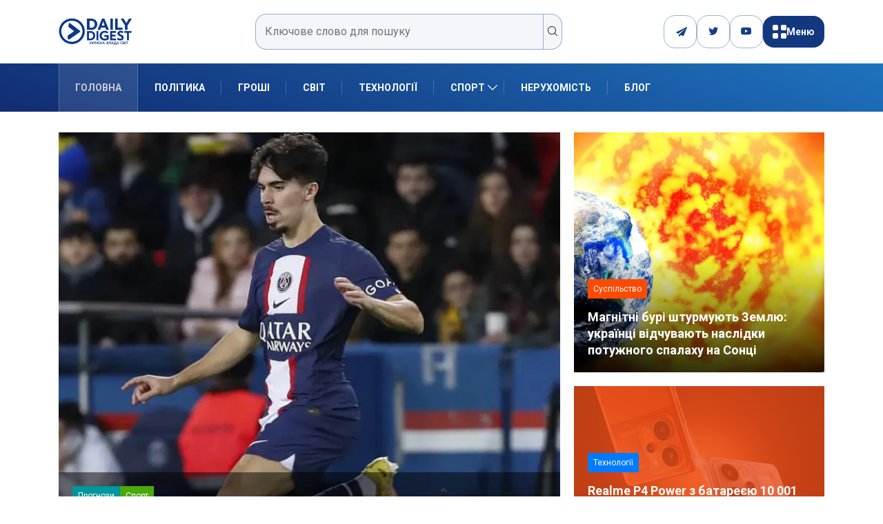

--- FILE ---
content_type: text/html; charset=UTF-8
request_url: https://dduvs.com/
body_size: 27847
content:
<!DOCTYPE html>
<html lang="uk" class="" data-skin="light">
<head>
    <meta charset="UTF-8">
	<meta name='robots' content='index, follow, max-image-preview:large, max-snippet:-1, max-video-preview:-1' />
	<meta name="viewport" content="width=device-width, initial-scale=1, maximum-scale=5">
			<meta name="description" content="DDUVS - Daily Digest" />

	<!-- This site is optimized with the Yoast SEO plugin v26.8 - https://yoast.com/product/yoast-seo-wordpress/ -->
	<title>Головні новини України та світу, аналітика, блоги | DDUVS</title>
	<meta name="description" content="Свіжі новини України та світу, політика, економіка, спорт, блоги та авторські колонки. Інформаційний портал Daily Digest — усе, що потрібно знати сьогодні." />
	<link rel="canonical" href="https://dduvs.com/" />
	<meta property="og:locale" content="uk_UA" />
	<meta property="og:type" content="website" />
	<meta property="og:title" content="Головні новини України та світу, аналітика, блоги | DDUVS" />
	<meta property="og:description" content="Свіжі новини України та світу, політика, економіка, спорт, блоги та авторські колонки. Інформаційний портал Daily Digest — усе, що потрібно знати сьогодні." />
	<meta property="og:url" content="https://dduvs.com/" />
	<meta property="og:site_name" content="DDUVS" />
	<meta property="article:modified_time" content="2025-08-12T08:19:53+00:00" />
	<meta property="og:image" content="https://dduvs.com/wp-content/uploads/2025/03/Daily-Digest-logo.png" />
	<meta property="og:image:width" content="209" />
	<meta property="og:image:height" content="92" />
	<meta property="og:image:type" content="image/png" />
	<meta name="twitter:card" content="summary_large_image" />
	<script type="application/ld+json" class="yoast-schema-graph">{"@context":"https://schema.org","@graph":[{"@type":"WebPage","@id":"https://dduvs.com/","url":"https://dduvs.com/","name":"Головні новини України та світу, аналітика, блоги | DDUVS","isPartOf":{"@id":"https://dduvs.com/#website"},"about":{"@id":"https://dduvs.com/#organization"},"datePublished":"2025-07-22T13:15:43+00:00","dateModified":"2025-08-12T08:19:53+00:00","description":"Свіжі новини України та світу, політика, економіка, спорт, блоги та авторські колонки. Інформаційний портал Daily Digest — усе, що потрібно знати сьогодні.","breadcrumb":{"@id":"https://dduvs.com/#breadcrumb"},"inLanguage":"uk","potentialAction":[{"@type":"ReadAction","target":["https://dduvs.com/"]}]},{"@type":"BreadcrumbList","@id":"https://dduvs.com/#breadcrumb","itemListElement":[{"@type":"ListItem","position":1,"name":"Головна"}]},{"@type":"WebSite","@id":"https://dduvs.com/#website","url":"https://dduvs.com/","name":"Денний Дайджест Україна Влада Світ","description":"Daily Digest","publisher":{"@id":"https://dduvs.com/#organization"},"alternateName":"Daily Digest - Україна Влада Світ","potentialAction":[{"@type":"SearchAction","target":{"@type":"EntryPoint","urlTemplate":"https://dduvs.com/?s={search_term_string}"},"query-input":{"@type":"PropertyValueSpecification","valueRequired":true,"valueName":"search_term_string"}}],"inLanguage":"uk"},{"@type":"Organization","@id":"https://dduvs.com/#organization","name":"Денний Дайджест Україна Влада Світ","alternateName":"Daily Digest","url":"https://dduvs.com/","logo":{"@type":"ImageObject","inLanguage":"uk","@id":"https://dduvs.com/#/schema/logo/image/","url":"https://dduvs.com/wp-content/uploads/2025/03/Daily-Digest-logo.png","contentUrl":"https://dduvs.com/wp-content/uploads/2025/03/Daily-Digest-logo.png","width":209,"height":92,"caption":"Денний Дайджест Україна Влада Світ"},"image":{"@id":"https://dduvs.com/#/schema/logo/image/"}}]}</script>
	<!-- / Yoast SEO plugin. -->


<link rel='dns-prefetch' href='//cdn.jsdelivr.net' />
<link rel='dns-prefetch' href='//www.googletagmanager.com' />
<link rel='dns-prefetch' href='//ajax.googleapis.com' />
<link rel="alternate" type="application/rss+xml" title="DDUVS &raquo; стрічка" href="https://dduvs.com/feed/" />
<link rel="alternate" type="application/rss+xml" title="DDUVS &raquo; Канал коментарів" href="https://dduvs.com/comments/feed/" />
<link rel="alternate" title="oEmbed (JSON)" type="application/json+oembed" href="https://dduvs.com/wp-json/oembed/1.0/embed?url=https%3A%2F%2Fdduvs.com%2F" />
<link rel="alternate" title="oEmbed (XML)" type="text/xml+oembed" href="https://dduvs.com/wp-json/oembed/1.0/embed?url=https%3A%2F%2Fdduvs.com%2F&#038;format=xml" />
<style id='wp-img-auto-sizes-contain-inline-css' type='text/css'>
img:is([sizes=auto i],[sizes^="auto," i]){contain-intrinsic-size:3000px 1500px}
/*# sourceURL=wp-img-auto-sizes-contain-inline-css */
</style>

<link rel='stylesheet' id='cf7ic_style-css' href='https://dduvs.com/wp-content/plugins/contact-form-7-image-captcha/css/cf7ic-style.css?ver=3.3.7' type='text/css' media='all' />
<style id='wp-emoji-styles-inline-css' type='text/css'>

	img.wp-smiley, img.emoji {
		display: inline !important;
		border: none !important;
		box-shadow: none !important;
		height: 1em !important;
		width: 1em !important;
		margin: 0 0.07em !important;
		vertical-align: -0.1em !important;
		background: none !important;
		padding: 0 !important;
	}
/*# sourceURL=wp-emoji-styles-inline-css */
</style>
<style id='classic-theme-styles-inline-css' type='text/css'>
/*! This file is auto-generated */
.wp-block-button__link{color:#fff;background-color:#32373c;border-radius:9999px;box-shadow:none;text-decoration:none;padding:calc(.667em + 2px) calc(1.333em + 2px);font-size:1.125em}.wp-block-file__button{background:#32373c;color:#fff;text-decoration:none}
/*# sourceURL=/wp-includes/css/classic-themes.min.css */
</style>
<link rel='stylesheet' id='contact-form-7-css' href='https://dduvs.com/wp-content/plugins/contact-form-7/includes/css/styles.css?ver=6.1.4' type='text/css' media='all' />
<link rel='stylesheet' id='demorex-public-css-css' href='https://dduvs.com/wp-content/plugins/demorex/public/app/css/demorex-public.css?ver=2.4.1' type='text/css' media='all' />
<link rel='stylesheet' id='swiper-css-css' href='https://cdn.jsdelivr.net/npm/swiper@8/swiper-bundle.min.css?ver=6.9' type='text/css' media='all' />
<link rel='stylesheet' id='xs-front-style-css' href='https://dduvs.com/wp-content/plugins/wp-social/assets/css/frontend.css?ver=3.1.6' type='text/css' media='all' />
<link rel='stylesheet' id='xs_login_font_login_css-css' href='https://dduvs.com/wp-content/plugins/wp-social/assets/css/font-icon.css?ver=3.1.6' type='text/css' media='all' />
<link rel='stylesheet' id='bootstrap-css' href='https://dduvs.com/wp-content/themes/digiqole/assets/css/bootstrap.min.css?ver=2.2.4' type='text/css' media='all' />
<link rel='stylesheet' id='icon-font-css' href='https://dduvs.com/wp-content/themes/digiqole/assets/css/icon-font.css?ver=2.2.4' type='text/css' media='all' />
<link rel='preload' as='style' id='digiqole-all-style-css' href='https://dduvs.com/wp-content/themes/digiqole/assets/css/all.css?ver=2.2.4' type='text/css' media='all' />
<link rel='stylesheet' id='digiqole-master-css' href='https://dduvs.com/wp-content/themes/digiqole/assets/css/master.css?ver=2.2.4' type='text/css' media='all' />
<style id='digiqole-master-inline-css' type='text/css'>
.progress-bar{ background-color : #000}
        html.fonts-loaded body{ font-family: Roboto }
        .body-box-layout{ 
            background-image:url();;
            background-repeat: no-repeat;
            background-position: center;
            background-size: cover;
            background-attachment: fixed;
         }
        body,
        .post-navigation .post-previous a p, .post-navigation .post-next a p,
        .dark-mode .blog-single .post-meta li,
        .dark-mode .wp-block-quote p,
        .dark-mode .wp-block-quote::before,
        .dark-mode .wp-block-quote cite,
        .dark-mode .view-review-list .xs-review-date,
        .dark-mode .view-review-list .xs-reviewer-author,
        .dark-mode .breadcrumb li,
        .dark-mode .post-meta span,
        .dark-mode .post-meta span a,
        .dark-mode .tranding-bg-white .tranding-bar .trending-slide-bg.trending-slide .post-title a,
        .dark-mode .blog-single .post-meta li.post-author a{
           color:  #0c0c0c;
        }

        h1, h2, h3, h4, h5, h6,
        .post-title,
        .post-navigation span,
        .post-title a,
        .dark-mode .error-page .error-code,
        .dark-mode.archive .entry-blog-summery .readmore-btn,
        .dark-mode .entry-blog-summery.ts-post .readmore-btn,
        .dark-mode .apsc-icons-wrapper.apsc-theme-2 .apsc-each-profile a,
        .dark-mode .ts-author-content .comment a{
            color:  #222222;
        }


        .dark-mode .apsc-icons-wrapper.apsc-theme-2 .apsc-each-profile a{
            color: #222222 !important;
        }
        .dark-mode .blog-single .post .post-body{
            background: transparent;
        }

        html.fonts-loaded h1,
        html.fonts-loaded h2{
            font-family: Roboto;
        }
        html.fonts-loaded h3{ 
            font-family: Roboto;
        }

        html.fonts-loaded h4{ 
            font-family: Roboto;
        }

        a,
        .entry-header .entry-title a:hover,
        .sidebar ul li a:hover,
        .breadcrumb a:hover {
            color: #fc4a00;
            transition: all ease 500ms;
        }
      
        .btn-primary:hover,
        .switch__background,
        .switch__mouth,
        .switch__eye-left,
        .switch__eye-right{
         background: #e74907;
         border-color: #e74907;;
        }

        .tag-lists a:hover,
        .tagcloud a:hover,
        .owl-carousel .owl-dots .owl-dot.active span,
        .blog-single .tag-lists a:hover {
            border-color: #fc4a00;
        }

        blockquote.wp-block-quote, .wp-block-quote, .wp-block-quote:not(.is-large):not(.is-style-large), .wp-block-pullquote blockquote,
         blockquote.wp-block-pullquote, .wp-block-quote.is-large, .wp-block-quote.is-style-large{
            border-left-color: #fc4a00;
        }
        
        .post .post-footer .readmore,
        .post .post-media .video-link-btn a,
        .post-list-item .recen-tab-menu.nav-tabs li a:before, 
        .post-list-item .recen-tab-menu.nav-tabs li a:after,
        .blog-single .xs-review-box .xs-review .xs-btn:hover,
        .blog-single .tag-lists span,
        .tag-lists a:hover, .tagcloud a:hover,
        .heading-style3 .block-title .title-angle-shap:before, 
        .heading-style3 .block-title .title-angle-shap:after,
         .heading-style3 .widget-title .title-angle-shap:before, 
         .heading-style3 .widget-title .title-angle-shap:after, 
         .sidebar .widget .block-title .title-angle-shap:before,
          .sidebar .widget .block-title .title-angle-shap:after, 
          .sidebar .widget .widget-title .title-angle-shap:before, 
        .sidebar .widget .widget-title .title-angle-shap:after,
        .pagination li.active a, .pagination li:hover a,
        .owl-carousel .owl-dots .owl-dot.active span,
        .main-pagination .swiper-pagination-bullet-active,
        .swiper-pagination .swiper-pagination-bullet-active,
        .header .navbar-light .ekit-wid-con .digiqole-elementskit-menu
         .elementskit-navbar-nav > li.active > a:before,
         .trending-light .tranding-bar .trending-slide .trending-title,
        .post-list-item .post-thumb .tab-post-count, .post-list-item .post-thumb .post-index,
        .woocommerce ul.products li.product .button,.woocommerce ul.products li.product .added_to_cart,
        .woocommerce nav.woocommerce-pagination ul li a:focus, .woocommerce nav.woocommerce-pagination ul li a:hover, .woocommerce nav.woocommerce-pagination ul li span.current,
        .woocommerce #respond input#submit.alt, .woocommerce a.button.alt, .woocommerce button.button.alt, .woocommerce input.button.alt,.sponsor-web-link a:hover i, .woocommerce .widget_price_filter .ui-slider .ui-slider-range,
        .woocommerce span.onsale,
        .not-found .input-group-btn,
        .btn,
        .BackTo,
        .sidebar .widget.widget_search .input-group-btn,
        .woocommerce ul.products li.product .added_to_cart:hover, .woocommerce #respond input#submit.alt:hover, .woocommerce a.button.alt:hover, .woocommerce button.button.alt:hover, 
        .footer-social li a,
        .digiqole-video-post .video-item .post-video .ts-play-btn,
        .blog-single .post-meta .social-share i.fa-share,
        .social-share i.ts-icon-share,
        .woocommerce input.button.alt:hover,
        .woocommerce .widget_price_filter .ui-slider .ui-slider-handle,
        #preloader,
        .main-slider .swiper-button-next:hover,
        .main-slider .swiper-button-prev:hover,
        .main-slider .owl-dots .owl-dot.swiper-pagination-bullet-active,
        .main-slider .owl-dots .swiper-pagination-bullet.swiper-pagination-bullet-active,
        .main-slider .swiper-pagination .owl-dot.swiper-pagination-bullet-active,
        .main-slider .swiper-pagination .swiper-pagination-bullet.swiper-pagination-bullet-active,
        .main-slider .main-pagination .owl-dot.swiper-pagination-bullet-active,
        .main-slider .main-pagination .swiper-pagination-bullet.swiper-pagination-bullet-active,
        .weekend-top .owl-dots .owl-dot.swiper-pagination-bullet-active,
        .weekend-top .owl-dots .swiper-pagination-bullet.swiper-pagination-bullet-active,
        .weekend-top .swiper-pagination .owl-dot.swiper-pagination-bullet-active,
        .weekend-top .swiper-pagination .swiper-pagination-bullet.swiper-pagination-bullet-active,
        .featured-tab-item .nav-tabs .nav-link.active:before,
        .post-slider .swiper-pagination .swiper-pagination-bullet.swiper-pagination-bullet-active,
        .blog-single .post-meta .social-share .ts-icon-share {
            background: #fc4a00;
        }
        .owl-carousel.owl-loaded .owl-nav .owl-next.disabled, 
        .owl-carousel.owl-loaded .owl-nav .owl-prev.disabled,
        .ts-about-image-wrapper.owl-carousel.owl-theme .owl-nav [class*=owl-]:hover{
            background: #fc4a00 !important;
        }

        .ts-footer .recent-posts-widget .post-content .post-title a:hover,
        .post-list-item .recen-tab-menu.nav-tabs li a.active,
        .ts-footer .footer-left-widget .footer-social li a:hover,
         .ts-footer .footer-widget .footer-social li a:hover,
         .heading-style3 .block-title, .heading-style3 .widget-title,
         .topbar.topbar-gray .tranding-bg-white .tranding-bar .trending-slide-bg .trending-title i,
         .sidebar .widget .block-title, .sidebar .widget .widget-title,
         .header .navbar-light .ekit-wid-con .digiqole-elementskit-menu .elementskit-navbar-nav .dropdown-item.active,
         .header .navbar-light .ekit-wid-con .digiqole-elementskit-menu .elementskit-navbar-nav li a:hover,
         .social-links li a:hover,
         .post-title a:hover,
         .video-tab-list .post-tab-list li a.active h4.post-title, .video-tab-list .post-tab-list li a:hover h4.post-title,
         .featured-tab-item .nav-tabs .nav-link.active .tab-head > span.tab-text-title,
         .woocommerce ul.products li.product .price, 
         .woocommerce ul.products li.product .woocommerce-loop-product__title:hover,
         .load-more-btn .digiqole-post-grid-loadmore:hover,
         .blog-single .post-meta li.meta-post-view,
         .ts-overlay-style .post-meta-info li.active i,
         .blog-single .post-meta li a:hover {
            color: #fc4a00;
        }
        
        .post-layout-style5 .post-meta li.meta-post-view .ts-icon {
            color: #fc4a00!important;
        }
      
        
            .topbar.topbar-gray,
            .topbar-dark .top-dark-info{
                background: #000156;
            }
        
            .topbar .top-nav li a,
            .topbar .social-links li a,
            .topbar.topbar-gray .top-info li,
            .tranding-bg-dark .tranding-bar .trending-slide-bg .trending-title,
            .tranding-bg-dark .tranding-bar .trending-slide-bg .post-title a,
            .topbar-dark .top-dark-info .top-info li,
            .tranding-bar .trending-slide .post-title a,
            .header-gradient-area .topbar .tranding-bar .trending-slide .trending-title,
            .header-gradient-area .topbar .top-info li a, .header-gradient-area .topbar .social-links li a,
            .header-gradient-area .topbar .top-info li, .header-gradient-area .topbar .social-links li,
            .topbar.topbar-gray .tranding-bg-white .tranding-bar .trending-slide-bg .trending-title,
            .topbar.topbar-gray .tranding-bg-white .tranding-bar .trending-slide-bg .post-title a,
            .topbar .social-links .header-date-info{
                color: #ffffff;
            }
        
            .header .navbar-light .ekit-wid-con .digiqole-elementskit-menu{
               height: 70px;
            }
            @media(min-width: 1024px){
                .header-gradient-area .navbar-light .ekit-wid-con .digiqole-elementskit-menu .elementskit-navbar-nav > li > a,
                .header.header-gradient .navbar-light .ekit-wid-con .digiqole-elementskit-menu .elementskit-navbar-nav > li > a, 
                .header .navbar-light .ekit-wid-con .digiqole-elementskit-menu .elementskit-navbar-nav > li > a,
                 .header .navbar-light .nav-search-area a, .header-gradient .navbar-light .social-links li a, 
                 .header .navbar-light .navbar-nav > li > a, 
               .header-gradient .navbar-light .nav-search-area .header-search-icon a{
                   line-height: 70px;
               }
            }
        
                .header-gradient,
                .header-dark .navbar-light,
                .header-gradient .navbar-sticky.sticky,
                .header-bg-dark .navbar-sticky.sticky,
                .header-bg-dark,
                .header-middle-gradent{
                    background-image: linear-gradient(20deg, #112c72 0%, #1e73be 100%);
                }
            
                @media(min-width: 1024px){
                    .header-gradient-area .navbar-light .ekit-wid-con .digiqole-elementskit-menu .elementskit-navbar-nav > li > a,
                    .header.header-gradient .navbar-light .ekit-wid-con .digiqole-elementskit-menu .elementskit-navbar-nav > li > a,
                    .header .navbar-light .ekit-wid-con .digiqole-elementskit-menu .elementskit-navbar-nav > li > a,
                    .header .navbar-light .nav-search-area a,
                    .header-gradient .navbar-light .social-links li a,
                    .header .navbar-light .navbar-nav > li > a{
                           color: #ffffff;
                    }
                }
            
                @media(min-width: 1024px){
                    .header-gradient-area .navbar-light .ekit-wid-con .digiqole-elementskit-menu .elementskit-navbar-nav > li > a:hover,
                    .header.header-gradient .navbar-light .ekit-wid-con .digiqole-elementskit-menu .elementskit-navbar-nav > li > a:hover,
                    .header .navbar-light .navbar-nav > li > a:hover,
                    .header-gradient-area .header .navbar-light .navbar-nav > li.active > a, 
                    .header-gradient-area .header .navbar-light .navbar-nav > li:hover > a,
                    .navbar-solid.header .navbar-light .navbar-nav li.active > a,
                    .header.header-dark .navbar-light .navbar-nav li.active > a,
                    .header .navbar-light .navbar-nav li.active > a,
                    .header.header-gradient .navbar-light .ekit-wid-con .digiqole-elementskit-menu .elementskit-navbar-nav > li.active > a,
                    .header .navbar-light .ekit-wid-con .digiqole-elementskit-menu .elementskit-navbar-nav > li:hover > a{
                        color: #cccad1;
                    }


                    
                }
                .header .navbar-light .ekit-wid-con .digiqole-elementskit-menu .elementskit-navbar-nav > li.active > a:before,
                .header .navbar-light .navbar-nav > li.active > a:before{
                    background: #cccad1;
                }
            
     
            html.fonts-loaded .header .navbar-light .navbar-nav li ul.dropdown-menu li a,
            html.fonts-loaded .header .navbar-light .ekit-wid-con .digiqole-elementskit-menu .elementskit-navbar-nav li ul li a,
            html.fonts-loaded .header .navbar-light .ekit-wid-con .digiqole-elementskit-menu .elementskit-navbar-nav li .elementskit-dropdown li a{
                   color: #2543ea;
                   font-size: 13px;
                }
            
     
            html.fonts-loaded .header .navbar-light .navbar-nav li ul.dropdown-menu li a:hover,
            .header .navbar-light .ekit-wid-con .digiqole-elementskit-menu .elementskit-navbar-nav .dropdown-item.active,
            .header .navbar-light .ekit-wid-con .digiqole-elementskit-menu .elementskit-navbar-nav li ul li a:hover,
            .header .navbar-light .navbar-nav li ul.dropdown-menu li.active a{
                   color: #2d2d2d;
                   
                }
            
            html.fonts-loaded .header-gradient-area .navbar-light .ekit-wid-con .digiqole-elementskit-menu .elementskit-navbar-nav > li > a,
            html.fonts-loaded .header.header-gradient .navbar-light .ekit-wid-con .digiqole-elementskit-menu .elementskit-navbar-nav > li > a,
            html.fonts-loaded .header .navbar-light .ekit-wid-con .digiqole-elementskit-menu .elementskit-navbar-nav > li > a,
            html.fonts-loaded .header .navbar-light .nav-search-area a,
            html.fonts-loaded .header-gradient .navbar-light .social-links li a,
            html.fonts-loaded .header .navbar-light .navbar-nav > li > a,
            html.fonts-loaded .header-gradient .navbar-light .nav-search-area .header-search-icon a{
                font-family: Roboto;
                font-size: px; 
                font-weight: px; 
                }
            
        .newsletter-area{
                background-image: linear-gradient(20deg, #0a007a 0%, #a1a4c6 100%);
            }
        .ts-footer{
            padding-top:50px;
            padding-bottom:20px;
         }
      body,
      .dark-mode .ts-author-media,
      .dark-mode .ts-author-content::before,
      .dark-mode .ts-author-content::after,
      .dark-mode .post-layout-style4 .post-single .entry-header{
         background-color: #ffffff;
      }
     
      .ts-footer{
          background-color: #070707;
          background-repeat:no-repeat;
          background-size: cover;
          
          
      }
      .newsletter-form span,
      .ts-footer .widget-title span{
        background-color: #070707;
      }

      .ts-footer-classic .widget-title,
      .ts-footer-classic h3,
      .ts-footer-classic h4,
      .ts-footer .widget-title,
      .ts-footer-classic .contact h3{
          color: #fff;
      }
      .ts-footer p,
      .ts-footer .list-arrow li a,
      .ts-footer .menu li a,
      .ts-footer .service-time li,
      .ts-footer .list-arrow li::before, 
      .ts-footer .footer-info li,
      .ts-footer .footer-left-widget .footer-social li a, .ts-footer .footer-widget .footer-social li a,
      .ts-footer .footer-left-widget p, .ts-footer .footer-widget p,
      .ts-footer .recent-posts-widget .post-content .post-title a,
      .ts-footer .menu li::before{
        color: #fff;
      }

     
     
      .copy-right{
         background-color: #161616;
      }
      .copy-right .copyright-text p{
         color: #fff;
      }
      
/*# sourceURL=digiqole-master-inline-css */
</style>
<link rel='stylesheet' id='parent-style-css' href='https://dduvs.com/wp-content/themes/digiqole-child/style.css?ver=6.9' type='text/css' media='all' />
<script type="text/javascript" src="https://dduvs.com/wp-includes/js/jquery/jquery.min.js?ver=3.7.1" id="jquery-core-js"></script>
<script type="text/javascript" src="https://dduvs.com/wp-includes/js/jquery/jquery-migrate.min.js?ver=3.4.1" id="jquery-migrate-js"></script>
<script type="text/javascript" id="xs_front_main_js-js-extra">
/* <![CDATA[ */
var rest_config = {"rest_url":"https://dduvs.com/wp-json/","nonce":"b84f2d8de3","insta_enabled":""};
//# sourceURL=xs_front_main_js-js-extra
/* ]]> */
</script>
<script type="text/javascript" src="https://dduvs.com/wp-content/plugins/wp-social/assets/js/front-main.js?ver=3.1.6" id="xs_front_main_js-js"></script>
<script type="text/javascript" id="xs_social_custom-js-extra">
/* <![CDATA[ */
var rest_api_conf = {"siteurl":"https://dduvs.com","nonce":"b84f2d8de3","root":"https://dduvs.com/wp-json/"};
var wsluFrontObj = {"resturl":"https://dduvs.com/wp-json/","rest_nonce":"b84f2d8de3"};
//# sourceURL=xs_social_custom-js-extra
/* ]]> */
</script>
<script type="text/javascript" src="https://dduvs.com/wp-content/plugins/wp-social/assets/js/social-front.js?ver=3.1.6" id="xs_social_custom-js"></script>
<script type="text/javascript" src="https://dduvs.com/wp-content/plugins/wp-ultimate-review/assets/public/script/content-page.js?ver=2.3.7" id="wur_review_content_script-js"></script>

<!-- Початок фрагмента тегу Google (gtag.js), доданого за допомогою Site Kit -->
<!-- Фрагмент Google Analytics, доданий Site Kit -->
<script type="text/javascript" src="https://www.googletagmanager.com/gtag/js?id=GT-WRHLVC9Q" id="google_gtagjs-js" async></script>
<script type="text/javascript" id="google_gtagjs-js-after">
/* <![CDATA[ */
window.dataLayer = window.dataLayer || [];function gtag(){dataLayer.push(arguments);}
gtag("set","linker",{"domains":["dduvs.com"]});
gtag("js", new Date());
gtag("set", "developer_id.dZTNiMT", true);
gtag("config", "GT-WRHLVC9Q");
 window._googlesitekit = window._googlesitekit || {}; window._googlesitekit.throttledEvents = []; window._googlesitekit.gtagEvent = (name, data) => { var key = JSON.stringify( { name, data } ); if ( !! window._googlesitekit.throttledEvents[ key ] ) { return; } window._googlesitekit.throttledEvents[ key ] = true; setTimeout( () => { delete window._googlesitekit.throttledEvents[ key ]; }, 5 ); gtag( "event", name, { ...data, event_source: "site-kit" } ); }; 
//# sourceURL=google_gtagjs-js-after
/* ]]> */
</script>
<script type="text/javascript" id="csf-google-web-fonts-js-extra">
/* <![CDATA[ */
var WebFontConfig = {"google":{"families":["Roboto:400regular,400,700"]}};
//# sourceURL=csf-google-web-fonts-js-extra
/* ]]> */
</script>
<script type="text/javascript" src="//ajax.googleapis.com/ajax/libs/webfont/1.6.26/webfont.js" id="csf-google-web-fonts-js"></script>
<link rel="https://api.w.org/" href="https://dduvs.com/wp-json/" /><link rel="alternate" title="JSON" type="application/json" href="https://dduvs.com/wp-json/wp/v2/pages/9107" /><link rel="EditURI" type="application/rsd+xml" title="RSD" href="https://dduvs.com/xmlrpc.php?rsd" />
<meta name="generator" content="WordPress 6.9" />
<link rel='shortlink' href='https://dduvs.com/' />
<style>
        .ag__item-list,
        .ag__item-row,
        .ag__item-top,
        .game__image-btn,
        .agplay__button {
            background-color: #0b75df!important;
        }
        .ag__item-genre li,
        .agreview-btn {
            border: 1px solid #0b75df!important;
        }
        .agreview-btn,
        .info-btn {
            color: #0b75df!important;
        }
        .ag__item-grade .rating,
        .ag__item-top,
        .agplay__button {
            color: #fff!important;
        }
    </style><meta name="generator" content="Site Kit by Google 1.170.0" /><style type="text/css">body{font-family:"Roboto";color:;font-weight:400;font-style:regular;font-size:14px;line-height:22px;letter-spacing:px;}h1{font-family:"Roboto";font-weight:normal;}h3{font-family:"Roboto";font-weight:normal;}h4{font-family:"Roboto";font-weight:normal;}</style><link rel="icon" href="https://dduvs.com/wp-content/uploads/2025/06/dduvs-icon-150x150.png" sizes="32x32" />
<link rel="icon" href="https://dduvs.com/wp-content/uploads/2025/06/dduvs-icon.png" sizes="192x192" />
<link rel="apple-touch-icon" href="https://dduvs.com/wp-content/uploads/2025/06/dduvs-icon.png" />
<meta name="msapplication-TileImage" content="https://dduvs.com/wp-content/uploads/2025/06/dduvs-icon.png" />
		<style type="text/css" id="wp-custom-css">
			.main-container {
  padding-top: 5px;
}

.topbar.topbar-gray .tranding-bg-white .tranding-bar .trending-slide-bg .post-title {
  color: #fff;
  font-weight: 600;
}
li.fa-paper-plane {
	color: #fff;
}
li.fa-paper-plane:before {
	display:none;
}
.ea-thumbs-up1:before {
    content: "\eaf4";
	    font-family: 'ea' !important;
}		</style>
		<style id='wp-block-heading-inline-css' type='text/css'>
h1:where(.wp-block-heading).has-background,h2:where(.wp-block-heading).has-background,h3:where(.wp-block-heading).has-background,h4:where(.wp-block-heading).has-background,h5:where(.wp-block-heading).has-background,h6:where(.wp-block-heading).has-background{padding:1.25em 2.375em}h1.has-text-align-left[style*=writing-mode]:where([style*=vertical-lr]),h1.has-text-align-right[style*=writing-mode]:where([style*=vertical-rl]),h2.has-text-align-left[style*=writing-mode]:where([style*=vertical-lr]),h2.has-text-align-right[style*=writing-mode]:where([style*=vertical-rl]),h3.has-text-align-left[style*=writing-mode]:where([style*=vertical-lr]),h3.has-text-align-right[style*=writing-mode]:where([style*=vertical-rl]),h4.has-text-align-left[style*=writing-mode]:where([style*=vertical-lr]),h4.has-text-align-right[style*=writing-mode]:where([style*=vertical-rl]),h5.has-text-align-left[style*=writing-mode]:where([style*=vertical-lr]),h5.has-text-align-right[style*=writing-mode]:where([style*=vertical-rl]),h6.has-text-align-left[style*=writing-mode]:where([style*=vertical-lr]),h6.has-text-align-right[style*=writing-mode]:where([style*=vertical-rl]){rotate:180deg}
/*# sourceURL=https://dduvs.com/wp-includes/blocks/heading/style.min.css */
</style>
<style id='wp-block-paragraph-inline-css' type='text/css'>
.is-small-text{font-size:.875em}.is-regular-text{font-size:1em}.is-large-text{font-size:2.25em}.is-larger-text{font-size:3em}.has-drop-cap:not(:focus):first-letter{float:left;font-size:8.4em;font-style:normal;font-weight:100;line-height:.68;margin:.05em .1em 0 0;text-transform:uppercase}body.rtl .has-drop-cap:not(:focus):first-letter{float:none;margin-left:.1em}p.has-drop-cap.has-background{overflow:hidden}:root :where(p.has-background){padding:1.25em 2.375em}:where(p.has-text-color:not(.has-link-color)) a{color:inherit}p.has-text-align-left[style*="writing-mode:vertical-lr"],p.has-text-align-right[style*="writing-mode:vertical-rl"]{rotate:180deg}
/*# sourceURL=https://dduvs.com/wp-includes/blocks/paragraph/style.min.css */
</style>
<style id='global-styles-inline-css' type='text/css'>
:root{--wp--preset--aspect-ratio--square: 1;--wp--preset--aspect-ratio--4-3: 4/3;--wp--preset--aspect-ratio--3-4: 3/4;--wp--preset--aspect-ratio--3-2: 3/2;--wp--preset--aspect-ratio--2-3: 2/3;--wp--preset--aspect-ratio--16-9: 16/9;--wp--preset--aspect-ratio--9-16: 9/16;--wp--preset--color--black: #000000;--wp--preset--color--cyan-bluish-gray: #abb8c3;--wp--preset--color--white: #ffffff;--wp--preset--color--pale-pink: #f78da7;--wp--preset--color--vivid-red: #cf2e2e;--wp--preset--color--luminous-vivid-orange: #ff6900;--wp--preset--color--luminous-vivid-amber: #fcb900;--wp--preset--color--light-green-cyan: #7bdcb5;--wp--preset--color--vivid-green-cyan: #00d084;--wp--preset--color--pale-cyan-blue: #8ed1fc;--wp--preset--color--vivid-cyan-blue: #0693e3;--wp--preset--color--vivid-purple: #9b51e0;--wp--preset--gradient--vivid-cyan-blue-to-vivid-purple: linear-gradient(135deg,rgb(6,147,227) 0%,rgb(155,81,224) 100%);--wp--preset--gradient--light-green-cyan-to-vivid-green-cyan: linear-gradient(135deg,rgb(122,220,180) 0%,rgb(0,208,130) 100%);--wp--preset--gradient--luminous-vivid-amber-to-luminous-vivid-orange: linear-gradient(135deg,rgb(252,185,0) 0%,rgb(255,105,0) 100%);--wp--preset--gradient--luminous-vivid-orange-to-vivid-red: linear-gradient(135deg,rgb(255,105,0) 0%,rgb(207,46,46) 100%);--wp--preset--gradient--very-light-gray-to-cyan-bluish-gray: linear-gradient(135deg,rgb(238,238,238) 0%,rgb(169,184,195) 100%);--wp--preset--gradient--cool-to-warm-spectrum: linear-gradient(135deg,rgb(74,234,220) 0%,rgb(151,120,209) 20%,rgb(207,42,186) 40%,rgb(238,44,130) 60%,rgb(251,105,98) 80%,rgb(254,248,76) 100%);--wp--preset--gradient--blush-light-purple: linear-gradient(135deg,rgb(255,206,236) 0%,rgb(152,150,240) 100%);--wp--preset--gradient--blush-bordeaux: linear-gradient(135deg,rgb(254,205,165) 0%,rgb(254,45,45) 50%,rgb(107,0,62) 100%);--wp--preset--gradient--luminous-dusk: linear-gradient(135deg,rgb(255,203,112) 0%,rgb(199,81,192) 50%,rgb(65,88,208) 100%);--wp--preset--gradient--pale-ocean: linear-gradient(135deg,rgb(255,245,203) 0%,rgb(182,227,212) 50%,rgb(51,167,181) 100%);--wp--preset--gradient--electric-grass: linear-gradient(135deg,rgb(202,248,128) 0%,rgb(113,206,126) 100%);--wp--preset--gradient--midnight: linear-gradient(135deg,rgb(2,3,129) 0%,rgb(40,116,252) 100%);--wp--preset--font-size--small: 13px;--wp--preset--font-size--medium: 20px;--wp--preset--font-size--large: 36px;--wp--preset--font-size--x-large: 42px;--wp--preset--spacing--20: 0.44rem;--wp--preset--spacing--30: 0.67rem;--wp--preset--spacing--40: 1rem;--wp--preset--spacing--50: 1.5rem;--wp--preset--spacing--60: 2.25rem;--wp--preset--spacing--70: 3.38rem;--wp--preset--spacing--80: 5.06rem;--wp--preset--shadow--natural: 6px 6px 9px rgba(0, 0, 0, 0.2);--wp--preset--shadow--deep: 12px 12px 50px rgba(0, 0, 0, 0.4);--wp--preset--shadow--sharp: 6px 6px 0px rgba(0, 0, 0, 0.2);--wp--preset--shadow--outlined: 6px 6px 0px -3px rgb(255, 255, 255), 6px 6px rgb(0, 0, 0);--wp--preset--shadow--crisp: 6px 6px 0px rgb(0, 0, 0);}:where(.is-layout-flex){gap: 0.5em;}:where(.is-layout-grid){gap: 0.5em;}body .is-layout-flex{display: flex;}.is-layout-flex{flex-wrap: wrap;align-items: center;}.is-layout-flex > :is(*, div){margin: 0;}body .is-layout-grid{display: grid;}.is-layout-grid > :is(*, div){margin: 0;}:where(.wp-block-columns.is-layout-flex){gap: 2em;}:where(.wp-block-columns.is-layout-grid){gap: 2em;}:where(.wp-block-post-template.is-layout-flex){gap: 1.25em;}:where(.wp-block-post-template.is-layout-grid){gap: 1.25em;}.has-black-color{color: var(--wp--preset--color--black) !important;}.has-cyan-bluish-gray-color{color: var(--wp--preset--color--cyan-bluish-gray) !important;}.has-white-color{color: var(--wp--preset--color--white) !important;}.has-pale-pink-color{color: var(--wp--preset--color--pale-pink) !important;}.has-vivid-red-color{color: var(--wp--preset--color--vivid-red) !important;}.has-luminous-vivid-orange-color{color: var(--wp--preset--color--luminous-vivid-orange) !important;}.has-luminous-vivid-amber-color{color: var(--wp--preset--color--luminous-vivid-amber) !important;}.has-light-green-cyan-color{color: var(--wp--preset--color--light-green-cyan) !important;}.has-vivid-green-cyan-color{color: var(--wp--preset--color--vivid-green-cyan) !important;}.has-pale-cyan-blue-color{color: var(--wp--preset--color--pale-cyan-blue) !important;}.has-vivid-cyan-blue-color{color: var(--wp--preset--color--vivid-cyan-blue) !important;}.has-vivid-purple-color{color: var(--wp--preset--color--vivid-purple) !important;}.has-black-background-color{background-color: var(--wp--preset--color--black) !important;}.has-cyan-bluish-gray-background-color{background-color: var(--wp--preset--color--cyan-bluish-gray) !important;}.has-white-background-color{background-color: var(--wp--preset--color--white) !important;}.has-pale-pink-background-color{background-color: var(--wp--preset--color--pale-pink) !important;}.has-vivid-red-background-color{background-color: var(--wp--preset--color--vivid-red) !important;}.has-luminous-vivid-orange-background-color{background-color: var(--wp--preset--color--luminous-vivid-orange) !important;}.has-luminous-vivid-amber-background-color{background-color: var(--wp--preset--color--luminous-vivid-amber) !important;}.has-light-green-cyan-background-color{background-color: var(--wp--preset--color--light-green-cyan) !important;}.has-vivid-green-cyan-background-color{background-color: var(--wp--preset--color--vivid-green-cyan) !important;}.has-pale-cyan-blue-background-color{background-color: var(--wp--preset--color--pale-cyan-blue) !important;}.has-vivid-cyan-blue-background-color{background-color: var(--wp--preset--color--vivid-cyan-blue) !important;}.has-vivid-purple-background-color{background-color: var(--wp--preset--color--vivid-purple) !important;}.has-black-border-color{border-color: var(--wp--preset--color--black) !important;}.has-cyan-bluish-gray-border-color{border-color: var(--wp--preset--color--cyan-bluish-gray) !important;}.has-white-border-color{border-color: var(--wp--preset--color--white) !important;}.has-pale-pink-border-color{border-color: var(--wp--preset--color--pale-pink) !important;}.has-vivid-red-border-color{border-color: var(--wp--preset--color--vivid-red) !important;}.has-luminous-vivid-orange-border-color{border-color: var(--wp--preset--color--luminous-vivid-orange) !important;}.has-luminous-vivid-amber-border-color{border-color: var(--wp--preset--color--luminous-vivid-amber) !important;}.has-light-green-cyan-border-color{border-color: var(--wp--preset--color--light-green-cyan) !important;}.has-vivid-green-cyan-border-color{border-color: var(--wp--preset--color--vivid-green-cyan) !important;}.has-pale-cyan-blue-border-color{border-color: var(--wp--preset--color--pale-cyan-blue) !important;}.has-vivid-cyan-blue-border-color{border-color: var(--wp--preset--color--vivid-cyan-blue) !important;}.has-vivid-purple-border-color{border-color: var(--wp--preset--color--vivid-purple) !important;}.has-vivid-cyan-blue-to-vivid-purple-gradient-background{background: var(--wp--preset--gradient--vivid-cyan-blue-to-vivid-purple) !important;}.has-light-green-cyan-to-vivid-green-cyan-gradient-background{background: var(--wp--preset--gradient--light-green-cyan-to-vivid-green-cyan) !important;}.has-luminous-vivid-amber-to-luminous-vivid-orange-gradient-background{background: var(--wp--preset--gradient--luminous-vivid-amber-to-luminous-vivid-orange) !important;}.has-luminous-vivid-orange-to-vivid-red-gradient-background{background: var(--wp--preset--gradient--luminous-vivid-orange-to-vivid-red) !important;}.has-very-light-gray-to-cyan-bluish-gray-gradient-background{background: var(--wp--preset--gradient--very-light-gray-to-cyan-bluish-gray) !important;}.has-cool-to-warm-spectrum-gradient-background{background: var(--wp--preset--gradient--cool-to-warm-spectrum) !important;}.has-blush-light-purple-gradient-background{background: var(--wp--preset--gradient--blush-light-purple) !important;}.has-blush-bordeaux-gradient-background{background: var(--wp--preset--gradient--blush-bordeaux) !important;}.has-luminous-dusk-gradient-background{background: var(--wp--preset--gradient--luminous-dusk) !important;}.has-pale-ocean-gradient-background{background: var(--wp--preset--gradient--pale-ocean) !important;}.has-electric-grass-gradient-background{background: var(--wp--preset--gradient--electric-grass) !important;}.has-midnight-gradient-background{background: var(--wp--preset--gradient--midnight) !important;}.has-small-font-size{font-size: var(--wp--preset--font-size--small) !important;}.has-medium-font-size{font-size: var(--wp--preset--font-size--medium) !important;}.has-large-font-size{font-size: var(--wp--preset--font-size--large) !important;}.has-x-large-font-size{font-size: var(--wp--preset--font-size--x-large) !important;}
/*# sourceURL=global-styles-inline-css */
</style>
<style id='core-block-supports-inline-css' type='text/css'>
.wp-elements-7432c244c5476ae321ad39fee30be0f7 a:where(:not(.wp-element-button)){color:var(--wp--preset--color--white);}.wp-elements-9b59d704fbde45fa3050fd27d06842ac a:where(:not(.wp-element-button)){color:var(--wp--preset--color--white);}
/*# sourceURL=core-block-supports-inline-css */
</style>
</head>
<body class="home wp-singular page-template page-template-template page-template-homepage-template page-template-templatehomepage-template-php page page-id-9107 wp-theme-digiqole wp-child-theme-digiqole-child sidebar-active"  data-post-id="">




<div class="body-inner-content">

	<header class="header-custom">
<div class="header-middle-area">
    <div class="container">
        <div class="row justify-content-between">
            <div class="col-4 col-md-3 col-lg-3 align-self-center">
                <div class="logo-area">
										                    <a rel='home' class="logo" href="https://dduvs.com/">
						                            <img width="220" height="33" class="img-fluid logo-light"
                                 src="https://dduvs.com/wp-content/uploads/2025/03/Daily-Digest-white-logo.png"
                                 alt="DDUVS">
                            <img width="220" height="33" class="img-fluid logo-dark"
                                 src="https://dduvs.com/wp-content/uploads/2025/03/Daily-Digest-logo.png"
                                 alt="DDUVS">
						                    </a>
					                </div>
            </div>

            <div class="col-md-4 col-lg-5 align-self-center d-none d-md-block">
                
        <form  method="get" action="https://dduvs.com/" class="digiqole-serach xs-search-group">
            <div class="input-group">
                <input type="search" class="form-control" name="s" placeholder="Ключове слово для пошуку" value="">
                <button class="input-group-btn search-button"><i class="ts-icon ts-icon-search1"></i></button>
            </div>
        </form>            </div>
            <div class="col-8 col-md-5 col-lg-4 align-self-center">
            				                    <div class="header__wrapper-right d-flex justify-content-end">
                    
					                        <ul class="social-links text-right">
							                                    <li class="fas fa-paper-plane">
                                        <a target="_blank" rel="nofollow" title="Telegram"
                                           href="https://t.me/dailydigest_ua">
                                            <span class="social-icon">  <i class="fas fa-paper-plane"></i> </span>
                                        </a>
                                    </li>
								                                    <li class="fab twitter">
                                        <a target="_blank" rel="nofollow" title="Twitter"
                                           href="#">
                                            <span class="social-icon">  <i class="ts-icon ts-icon-twitter"></i> </span>
                                        </a>
                                    </li>
								                                    <li class="fab youtube">
                                        <a target="_blank" rel="nofollow" title="Youtube"
                                           href="https://www.youtube.com/channel/UCqFMnPkUpTftXYU2Uo80IxQ">
                                            <span class="social-icon">  <i class="ts-icon ts-icon-youtube"></i> </span>
                                        </a>
                                    </li>
															                        </ul>
					
                    <!-- end social links -->
                    <button class="menu-toggle" data-popup="open">
                    <span class="menu-icon">
                        <span></span>
                        <span></span>
                        <span></span>
                        <span></span>
                    </span>
                    <span class="menu-text">Меню</span>
                    </button>


                </div>


            </div>



        </div>
    </div>
</div>
<header id="header" class="header header-gradient">
    <div class=" header-wrapper navbar-sticky ">
        <div class="container">
            <nav class="navbar navbar-expand-lg navbar-light">
				

                <div id="primary-nav" class="collapse navbar-collapse"><ul id="main-menu" class="navbar-nav"><li id="menu-item-9543" class="menu-item menu-item-type-post_type menu-item-object-page menu-item-home current-menu-item page_item page-item-9107 current_page_item menu-item-9543 nav-item active"><a href="https://dduvs.com/" class="nav-link active">Головна</a></li>
<li id="menu-item-4137" class="menu-item menu-item-type-taxonomy menu-item-object-category menu-item-4137 nav-item"><a href="https://dduvs.com/politics/" class="nav-link">Політика</a></li>
<li id="menu-item-4134" class="menu-item menu-item-type-taxonomy menu-item-object-category menu-item-4134 nav-item"><a href="https://dduvs.com/money/" class="nav-link">Гроші</a></li>
<li id="menu-item-4135" class="menu-item menu-item-type-taxonomy menu-item-object-category menu-item-4135 nav-item"><a href="https://dduvs.com/world/" class="nav-link">Світ</a></li>
<li id="menu-item-4136" class="menu-item menu-item-type-taxonomy menu-item-object-category menu-item-4136 nav-item"><a href="https://dduvs.com/tech/" class="nav-link">Технології</a></li>
<li id="menu-item-4138" class="menu-item menu-item-type-taxonomy menu-item-object-category menu-item-has-children menu-item-4138 nav-item dropdown"><a href="https://dduvs.com/sport/" class="nav-link dropdown-toggle" data-toggle="dropdown">Спорт</a>
<ul class="dropdown-menu">
	<li id="menu-item-4139" class="menu-item menu-item-type-taxonomy menu-item-object-category menu-item-4139 nav-item"><a href="https://dduvs.com/sport/football/" class=" dropdown-item">Футбол</a>	<li id="menu-item-4140" class="menu-item menu-item-type-taxonomy menu-item-object-category menu-item-4140 nav-item"><a href="https://dduvs.com/sport/boxing/" class=" dropdown-item">Бокс</a>	<li id="menu-item-4141" class="menu-item menu-item-type-taxonomy menu-item-object-category menu-item-4141 nav-item"><a href="https://dduvs.com/sport/tennis/" class=" dropdown-item">Теніс</a>	<li id="menu-item-5474" class="menu-item menu-item-type-taxonomy menu-item-object-category menu-item-5474 nav-item"><a href="https://dduvs.com/sport/predictions/" class=" dropdown-item">Прогнози</a></ul>
</li>
<li id="menu-item-4142" class="menu-item menu-item-type-taxonomy menu-item-object-category menu-item-4142 nav-item"><a href="https://dduvs.com/neruhomist/" class="nav-link">Нерухомість</a></li>
<li id="menu-item-4143" class="menu-item menu-item-type-taxonomy menu-item-object-category menu-item-4143 nav-item"><a href="https://dduvs.com/blog/" class="nav-link">Блог</a></li>
</ul></div>

                    <div class="nav-search-area">
                        <!-- xs modal -->
                        <div class="zoom-anim-dialog mfp-hide modal-searchPanel ts-search-form" id="modal-popup-2">
                            <div class="modal-dialog modal-lg">
                                <div class="modal-content">
                                    <div class="xs-search-panel">
										
        <form  method="get" action="https://dduvs.com/" class="digiqole-serach xs-search-group">
            <div class="input-group">
                <input type="search" class="form-control" name="s" placeholder="Ключове слово для пошуку" value="">
                <button class="input-group-btn search-button"><i class="ts-icon ts-icon-search1"></i></button>
            </div>
        </form>                                    </div>
                                </div>
                            </div>
                        </div><!-- End xs modal --><!-- end language switcher strart -->
                    </div>

				                <!-- Site search end-->


            </nav>
        </div><!-- container end-->

    </div>
</header>
        <!-- Start-->
        <div class="burger-menu">
        <div class="container">
            <div class="burger-menu__wrapper">
                    
        <form  method="get" action="https://dduvs.com/" class="digiqole-serach xs-search-group">
            <div class="input-group">
                <input type="search" class="form-control" name="s" placeholder="Ключове слово для пошуку" value="">
                <button class="input-group-btn search-button"><i class="ts-icon ts-icon-search1"></i></button>
            </div>
        </form>       				<div id="primary-nav" class="collapse navbar-collapse"><ul id="main-menu" class="navbar-nav"><li class="menu-item menu-item-type-post_type menu-item-object-page menu-item-home current-menu-item page_item page-item-9107 current_page_item menu-item-9543 nav-item active"><a href="https://dduvs.com/" class="nav-link active">Головна</a></li>
<li class="menu-item menu-item-type-taxonomy menu-item-object-category menu-item-4137 nav-item"><a href="https://dduvs.com/politics/" class="nav-link">Політика</a></li>
<li class="menu-item menu-item-type-taxonomy menu-item-object-category menu-item-4134 nav-item"><a href="https://dduvs.com/money/" class="nav-link">Гроші</a></li>
<li class="menu-item menu-item-type-taxonomy menu-item-object-category menu-item-4135 nav-item"><a href="https://dduvs.com/world/" class="nav-link">Світ</a></li>
<li class="menu-item menu-item-type-taxonomy menu-item-object-category menu-item-4136 nav-item"><a href="https://dduvs.com/tech/" class="nav-link">Технології</a></li>
<li class="menu-item menu-item-type-taxonomy menu-item-object-category menu-item-has-children menu-item-4138 nav-item dropdown"><a href="https://dduvs.com/sport/" class="nav-link dropdown-toggle" data-toggle="dropdown">Спорт</a>
<ul class="dropdown-menu">
	<li class="menu-item menu-item-type-taxonomy menu-item-object-category menu-item-4139 nav-item"><a href="https://dduvs.com/sport/football/" class=" dropdown-item">Футбол</a>	<li class="menu-item menu-item-type-taxonomy menu-item-object-category menu-item-4140 nav-item"><a href="https://dduvs.com/sport/boxing/" class=" dropdown-item">Бокс</a>	<li class="menu-item menu-item-type-taxonomy menu-item-object-category menu-item-4141 nav-item"><a href="https://dduvs.com/sport/tennis/" class=" dropdown-item">Теніс</a>	<li class="menu-item menu-item-type-taxonomy menu-item-object-category menu-item-5474 nav-item"><a href="https://dduvs.com/sport/predictions/" class=" dropdown-item">Прогнози</a></ul>
</li>
<li class="menu-item menu-item-type-taxonomy menu-item-object-category menu-item-4142 nav-item"><a href="https://dduvs.com/neruhomist/" class="nav-link">Нерухомість</a></li>
<li class="menu-item menu-item-type-taxonomy menu-item-object-category menu-item-4143 nav-item"><a href="https://dduvs.com/blog/" class="nav-link">Блог</a></li>
</ul></div>                    					                        <ul class="social-links text-right">
							                                    <li class="fas fa-paper-plane">
                                        <a rel="nofollow" target="_blank" title="Telegram"
                                           href="https://t.me/dailydigest_ua">
                                            <span class="social-icon">  <i class="fas fa-paper-plane"></i> </span>
                                        </a>
                                    </li>
								                                    <li class="fab twitter">
                                        <a rel="nofollow" target="_blank" title="Twitter"
                                           href="#">
                                            <span class="social-icon">  <i class="ts-icon ts-icon-twitter"></i> </span>
                                        </a>
                                    </li>
								                                    <li class="fab youtube">
                                        <a rel="nofollow" target="_blank" title="Youtube"
                                           href="https://www.youtube.com/channel/UCqFMnPkUpTftXYU2Uo80IxQ">
                                            <span class="social-icon">  <i class="ts-icon ts-icon-youtube"></i> </span>
                                        </a>
                                    </li>
															                        </ul>
					            </div>
        </div>
        </div>
        <!-- End -->
</header><div class="homepage-page">
<div class="container">

<section class="news-complex-block">
  <div class="container">
    <div class="news-complex-inner">
      <div class="news-complex-left">
                  <div class="swiper slider-hero">
            <div class="swiper-wrapper">
                              <div class="swiper-slide">
                                      <a href="https://dduvs.com/sport/predictions/sportyng-pszh-prognoz-i-stavka-na-match-ligy-chempioniv-20-01-2026/">
                      <img fetchpriority="high" decoding="async" width="1020" height="574" src="https://dduvs.com/wp-content/uploads/2026/01/sportyng-pszh-prognoz-i-stavka-na-match-ligy-chempioniv-20.01.2026.webp" class="attachment-full size-full wp-post-image" alt="Спортинг - ПСЖ прогноз і ставка на матч Ліги чемпіонів - 20.01.2026" srcset="https://dduvs.com/wp-content/uploads/2026/01/sportyng-pszh-prognoz-i-stavka-na-match-ligy-chempioniv-20.01.2026.webp 1020w, https://dduvs.com/wp-content/uploads/2026/01/sportyng-pszh-prognoz-i-stavka-na-match-ligy-chempioniv-20.01.2026-300x169.webp 300w, https://dduvs.com/wp-content/uploads/2026/01/sportyng-pszh-prognoz-i-stavka-na-match-ligy-chempioniv-20.01.2026-768x432.webp 768w" sizes="(max-width: 1020px) 100vw, 1020px" />                    </a>
                                    <div class="slide-content">
                        <div class="post-cat">
                        <a href="https://dduvs.com/sport/predictions/" style="color:#ffffff;background:#00969b">Прогнози</a><a href="https://dduvs.com/sport/" style="color:#ffffff;background:#4ca80b">Спорт</a>                        </div>
                    <h2 class="post-title">
                      <a href="https://dduvs.com/sport/predictions/sportyng-pszh-prognoz-i-stavka-na-match-ligy-chempioniv-20-01-2026/">Спортинг &#8211; ПСЖ прогноз і ставка на матч Ліги чемпіонів &#8211; 20.01.2026</a>
                    </h2>
                  </div>
                </div>
                              <div class="swiper-slide">
                                      <a href="https://dduvs.com/sport/predictions/atalanta-atletyk-prognoz-i-stavka-na-match-ligy-chempioniv-21-01-2026/">
                      <img decoding="async" width="739" height="415" src="https://dduvs.com/wp-content/uploads/2026/01/atalanta-atletyk-prognoz-i-stavka-na-match-ligy-chempioniv-21.01.2026.webp" class="attachment-full size-full wp-post-image" alt="Аталанта - Атлетик прогноз і ставка на матч Ліги чемпіонів - 21.01.2026" srcset="https://dduvs.com/wp-content/uploads/2026/01/atalanta-atletyk-prognoz-i-stavka-na-match-ligy-chempioniv-21.01.2026.webp 739w, https://dduvs.com/wp-content/uploads/2026/01/atalanta-atletyk-prognoz-i-stavka-na-match-ligy-chempioniv-21.01.2026-300x168.webp 300w" sizes="(max-width: 739px) 100vw, 739px" />                    </a>
                                    <div class="slide-content">
                        <div class="post-cat">
                        <a href="https://dduvs.com/sport/predictions/" style="color:#ffffff;background:#00969b">Прогнози</a><a href="https://dduvs.com/sport/" style="color:#ffffff;background:#4ca80b">Спорт</a>                        </div>
                    <h2 class="post-title">
                      <a href="https://dduvs.com/sport/predictions/atalanta-atletyk-prognoz-i-stavka-na-match-ligy-chempioniv-21-01-2026/">Аталанта &#8211; Атлетик прогноз і ставка на матч Ліги чемпіонів &#8211; 21.01.2026</a>
                    </h2>
                  </div>
                </div>
                              <div class="swiper-slide">
                                      <a href="https://dduvs.com/sport/predictions/bavariya-yunion-prognoz-i-stavka-na-match-ligy-chempioniv-21-01-2026/">
                      <img decoding="async" width="864" height="486" src="https://dduvs.com/wp-content/uploads/2026/01/bavariya-yunion-prognoz-i-stavka-na-match-ligy-chempioniv-21.01.2026.webp" class="attachment-full size-full wp-post-image" alt="Баварія - Юніон прогноз і ставка на матч Ліги чемпіонів - 21.01.2026" srcset="https://dduvs.com/wp-content/uploads/2026/01/bavariya-yunion-prognoz-i-stavka-na-match-ligy-chempioniv-21.01.2026.webp 864w, https://dduvs.com/wp-content/uploads/2026/01/bavariya-yunion-prognoz-i-stavka-na-match-ligy-chempioniv-21.01.2026-300x169.webp 300w, https://dduvs.com/wp-content/uploads/2026/01/bavariya-yunion-prognoz-i-stavka-na-match-ligy-chempioniv-21.01.2026-768x432.webp 768w" sizes="(max-width: 864px) 100vw, 864px" />                    </a>
                                    <div class="slide-content">
                        <div class="post-cat">
                        <a href="https://dduvs.com/sport/predictions/" style="color:#ffffff;background:#00969b">Прогнози</a><a href="https://dduvs.com/sport/" style="color:#ffffff;background:#4ca80b">Спорт</a>                        </div>
                    <h2 class="post-title">
                      <a href="https://dduvs.com/sport/predictions/bavariya-yunion-prognoz-i-stavka-na-match-ligy-chempioniv-21-01-2026/">Баварія &#8211; Юніон прогноз і ставка на матч Ліги чемпіонів &#8211; 21.01.2026</a>
                    </h2>
                  </div>
                </div>
                              <div class="swiper-slide">
                                      <a href="https://dduvs.com/tech/realme-p4-power-z-batareyeyu-10-001-mag-i-kameroyu-50-mp-gotuyetsya-do-relizu/">
                      <img loading="lazy" decoding="async" width="850" height="500" src="https://dduvs.com/wp-content/uploads/2026/01/realme-p4-power-gotuyetsya-do-relizu-z-batareyeyu-10-001-mag.webp" class="attachment-full size-full wp-post-image" alt="Realme P4 Power готується до релізу з батареєю 10 001 мАг" srcset="https://dduvs.com/wp-content/uploads/2026/01/realme-p4-power-gotuyetsya-do-relizu-z-batareyeyu-10-001-mag.webp 850w, https://dduvs.com/wp-content/uploads/2026/01/realme-p4-power-gotuyetsya-do-relizu-z-batareyeyu-10-001-mag-300x176.webp 300w, https://dduvs.com/wp-content/uploads/2026/01/realme-p4-power-gotuyetsya-do-relizu-z-batareyeyu-10-001-mag-768x452.webp 768w" sizes="auto, (max-width: 850px) 100vw, 850px" />                    </a>
                                    <div class="slide-content">
                        <div class="post-cat">
                        <a href="https://dduvs.com/tech/" style="color:#ffffff;background:#007bff">Технології</a>                        </div>
                    <h2 class="post-title">
                      <a href="https://dduvs.com/tech/realme-p4-power-z-batareyeyu-10-001-mag-i-kameroyu-50-mp-gotuyetsya-do-relizu/">Realme P4 Power з батареєю 10 001 мАг і камерою 50 Мп готується до релізу</a>
                    </h2>
                  </div>
                </div>
                              <div class="swiper-slide">
                                      <a href="https://dduvs.com/money/moroz-i-snig-u-sichni-mozhut-zigraty-na-koryst-shho-bude-z-urozhayem-v-ukrayini/">
                      <img loading="lazy" decoding="async" width="1000" height="631" src="https://dduvs.com/wp-content/uploads/2026/01/moroz-i-snig-u-sichni-mozhut-zigraty-na-koryst-shho-bude-z-urozhayem-v-ukrayini.webp" class="attachment-full size-full wp-post-image" alt="Мороз і сніг у січні можуть зіграти на користь - що буде з урожаєм в Україні" srcset="https://dduvs.com/wp-content/uploads/2026/01/moroz-i-snig-u-sichni-mozhut-zigraty-na-koryst-shho-bude-z-urozhayem-v-ukrayini.webp 1000w, https://dduvs.com/wp-content/uploads/2026/01/moroz-i-snig-u-sichni-mozhut-zigraty-na-koryst-shho-bude-z-urozhayem-v-ukrayini-300x189.webp 300w, https://dduvs.com/wp-content/uploads/2026/01/moroz-i-snig-u-sichni-mozhut-zigraty-na-koryst-shho-bude-z-urozhayem-v-ukrayini-768x485.webp 768w" sizes="auto, (max-width: 1000px) 100vw, 1000px" />                    </a>
                                    <div class="slide-content">
                        <div class="post-cat">
                        <a href="https://dduvs.com/money/" style="color:#ffffff;background:#bc8a61">Гроші</a>                        </div>
                    <h2 class="post-title">
                      <a href="https://dduvs.com/money/moroz-i-snig-u-sichni-mozhut-zigraty-na-koryst-shho-bude-z-urozhayem-v-ukrayini/">Мороз і сніг у січні можуть зіграти на користь: що буде з урожаєм в Україні</a>
                    </h2>
                  </div>
                </div>
                              <div class="swiper-slide">
                                      <a href="https://dduvs.com/sport/predictions/yuventus-benfika-prognoz-i-stavka-na-match-ligy-chempioniv-21-01-2026/">
                      <img loading="lazy" decoding="async" width="1200" height="614" src="https://dduvs.com/wp-content/uploads/2026/01/yuventus-benfika-prognoz-i-stavka-na-match-ligy-chempioniv-21.01.2026.webp" class="attachment-full size-full wp-post-image" alt="Ювентус - Бенфіка прогноз і ставка на матч Ліги чемпіонів - 21.01.2026" srcset="https://dduvs.com/wp-content/uploads/2026/01/yuventus-benfika-prognoz-i-stavka-na-match-ligy-chempioniv-21.01.2026.webp 1200w, https://dduvs.com/wp-content/uploads/2026/01/yuventus-benfika-prognoz-i-stavka-na-match-ligy-chempioniv-21.01.2026-300x154.webp 300w, https://dduvs.com/wp-content/uploads/2026/01/yuventus-benfika-prognoz-i-stavka-na-match-ligy-chempioniv-21.01.2026-1024x524.webp 1024w, https://dduvs.com/wp-content/uploads/2026/01/yuventus-benfika-prognoz-i-stavka-na-match-ligy-chempioniv-21.01.2026-768x393.webp 768w" sizes="auto, (max-width: 1200px) 100vw, 1200px" />                    </a>
                                    <div class="slide-content">
                        <div class="post-cat">
                        <a href="https://dduvs.com/sport/predictions/" style="color:#ffffff;background:#00969b">Прогнози</a><a href="https://dduvs.com/sport/" style="color:#ffffff;background:#4ca80b">Спорт</a>                        </div>
                    <h2 class="post-title">
                      <a href="https://dduvs.com/sport/predictions/yuventus-benfika-prognoz-i-stavka-na-match-ligy-chempioniv-21-01-2026/">Ювентус &#8211; Бенфіка прогноз і ставка на матч Ліги чемпіонів &#8211; 21.01.2026</a>
                    </h2>
                  </div>
                </div>
                          </div>

          </div>
              </div>

      <div class="news-complex-right">
                              <div class="side-post popular-post ts-overlay-style">
                              <a href="https://dduvs.com/society/magnitni-buri-shturmuyut-zemlyu-ukrayinczi-vidchuvayut-naslidky-potuzhnogo-spalahu-na-sonczi/">
                  <img loading="lazy" decoding="async" width="1920" height="960" src="https://dduvs.com/wp-content/uploads/2026/01/magnitni-buri-shturmuyut-zemlyu.webp" class="attachment-full size-full wp-post-image" alt="Магнітні бурі штурмують Землю" srcset="https://dduvs.com/wp-content/uploads/2026/01/magnitni-buri-shturmuyut-zemlyu.webp 1920w, https://dduvs.com/wp-content/uploads/2026/01/magnitni-buri-shturmuyut-zemlyu-300x150.webp 300w, https://dduvs.com/wp-content/uploads/2026/01/magnitni-buri-shturmuyut-zemlyu-1024x512.webp 1024w, https://dduvs.com/wp-content/uploads/2026/01/magnitni-buri-shturmuyut-zemlyu-768x384.webp 768w, https://dduvs.com/wp-content/uploads/2026/01/magnitni-buri-shturmuyut-zemlyu-1536x768.webp 1536w" sizes="auto, (max-width: 1920px) 100vw, 1920px" />                </a>
                            <div class="side-post-content">
                        <div class="post-cat">
                        <a href="https://dduvs.com/society/" style="color:#ffffff;background:#fc4a00">Суспільство</a>                        </div>
                <h3 class="post-title">
                  <a href="https://dduvs.com/society/magnitni-buri-shturmuyut-zemlyu-ukrayinczi-vidchuvayut-naslidky-potuzhnogo-spalahu-na-sonczi/">Магнітні бурі штурмують Землю: українці відчувають наслідки потужного спалаху на Сонці</a>
                </h3>
              </div>
            </div>
                  
        <!-- Останній з категорії -->
                              <div class="side-post latest-post">
                              <a href="https://dduvs.com/tech/realme-p4-power-z-batareyeyu-10-001-mag-i-kameroyu-50-mp-gotuyetsya-do-relizu/">
                  <img loading="lazy" decoding="async" width="850" height="500" src="https://dduvs.com/wp-content/uploads/2026/01/realme-p4-power-gotuyetsya-do-relizu-z-batareyeyu-10-001-mag.webp" class="attachment-full size-full wp-post-image" alt="Realme P4 Power готується до релізу з батареєю 10 001 мАг" srcset="https://dduvs.com/wp-content/uploads/2026/01/realme-p4-power-gotuyetsya-do-relizu-z-batareyeyu-10-001-mag.webp 850w, https://dduvs.com/wp-content/uploads/2026/01/realme-p4-power-gotuyetsya-do-relizu-z-batareyeyu-10-001-mag-300x176.webp 300w, https://dduvs.com/wp-content/uploads/2026/01/realme-p4-power-gotuyetsya-do-relizu-z-batareyeyu-10-001-mag-768x452.webp 768w" sizes="auto, (max-width: 850px) 100vw, 850px" />                </a>
                            <div class="side-post-content">
                        <div class="post-cat">
                        <a href="https://dduvs.com/tech/" style="color:#ffffff;background:#007bff">Технології</a>                        </div>
                <h3 class="post-title">
                  <a href="https://dduvs.com/tech/realme-p4-power-z-batareyeyu-10-001-mag-i-kameroyu-50-mp-gotuyetsya-do-relizu/">Realme P4 Power з батареєю 10 001 мАг і камерою 50 Мп готується до релізу</a>
                </h3>
              </div>
            </div>
                        </div>
    </div>
  </div>
</section>



<section id="posts-show-1" class="posts-show left" style="color:#000;">
    <div class="container">
        <div class="posts-show__left">
                    <div class="section-heading heading-style3">
                <h2 class="block-title">
                    <span class="title-angle-shap">Що нового</span>
                </h2>

                                    <ul class="posts-tabs__nav">
                                                    <li class="active">
                                <a href="#" data-term="331" data-block="posts-show-1">
                                    Бойові дії                                </a>
                            </li>
                                                    <li class="">
                                <a href="#" data-term="9" data-block="posts-show-1">
                                    Гроші                                </a>
                            </li>
                                                    <li class="">
                                <a href="#" data-term="6" data-block="posts-show-1">
                                    Світ                                </a>
                            </li>
                                                    <li class="">
                                <a href="#" data-term="333" data-block="posts-show-1">
                                    Суспільство                                </a>
                            </li>
                                            </ul>
                            </div>
        
        <div class="posts-show__wrapper">
                        <div class="big-post">
                                    <a href="https://dduvs.com/politics/udar-oryeshnikom-bilya-kordoniv-yes-test-na-yednist-yevropy-zayavyv-zelenskyj/" class="big-post-thumb">
                        <img loading="lazy" decoding="async" width="1920" height="1075" src="https://dduvs.com/wp-content/uploads/2026/01/udar-oryeshnikom-bilya-kordoniv-yes-—-test-na-yednist-yevropy.webp" class="attachment-full size-full wp-post-image" alt="Удар «Орєшніком» біля кордонів ЄС — тест на єдність Європи" srcset="https://dduvs.com/wp-content/uploads/2026/01/udar-oryeshnikom-bilya-kordoniv-yes-—-test-na-yednist-yevropy.webp 1920w, https://dduvs.com/wp-content/uploads/2026/01/udar-oryeshnikom-bilya-kordoniv-yes-—-test-na-yednist-yevropy-300x168.webp 300w, https://dduvs.com/wp-content/uploads/2026/01/udar-oryeshnikom-bilya-kordoniv-yes-—-test-na-yednist-yevropy-1024x573.webp 1024w, https://dduvs.com/wp-content/uploads/2026/01/udar-oryeshnikom-bilya-kordoniv-yes-—-test-na-yednist-yevropy-768x430.webp 768w, https://dduvs.com/wp-content/uploads/2026/01/udar-oryeshnikom-bilya-kordoniv-yes-—-test-na-yednist-yevropy-1536x860.webp 1536w" sizes="auto, (max-width: 1920px) 100vw, 1920px" />                    </a>
                                <div class="big-post-content">
                        <div class="post-cat">
                        <a href="https://dduvs.com/politics/" style="color:#ffffff;background:#690aa0">Політика</a>                        </div>
                    <h2 class="post-title"><a href="https://dduvs.com/politics/udar-oryeshnikom-bilya-kordoniv-yes-test-na-yednist-yevropy-zayavyv-zelenskyj/">Удар «Орєшніком» біля кордонів ЄС — тест на єдність Європи, заявив Зеленський</a></h2>
                    <div class="post-meta">
                        <span class="post-date">09 січня 2026, 21:00</span>
                        <span class="post-author">
                            <i class="ts-icon ts-icon-user-solid"></i>
                            <a href="https://dduvs.com/author/alinalevitska/">
                                Левицька Аліна                            </a>
                        </span>
                    </div>
                    <div class="post-excerpt"><p>Президент України Володимир Зеленський заявив, що демонстративне застосування Росією ракети «Орєшнік» поблизу західних кордонів України є прямим викликом не лише для нашої держави, а й для всієї Європи. Про це глава держави сказав у вечірньому відеозверненні, коментуючи удар по території Львівської області. За словами президента, використання балістичної ракети середньої дальності неподалік кордонів Європейського Союзу має [&hellip;]</p>
</div>
                </div>
            </div>
                    <div class="small-post">
                                    <a href="https://dduvs.com/politics/garantiyi-bezpeky-dlya-ukrayiny-uzgodzheno-koalicziya-ohochyh-zrobyla-krok-upered-ale-pozycziya-rosiyi-pid-pytannyam-ft/" class="small-post-thumb">
                        <img loading="lazy" decoding="async" width="793" height="501" src="https://dduvs.com/wp-content/uploads/2026/01/garantiyi-bezpeky-dlya-ukrayiny-uzgodzheno.webp" class="attachment-full size-full wp-post-image" alt="Гарантії безпеки для України узгоджено" srcset="https://dduvs.com/wp-content/uploads/2026/01/garantiyi-bezpeky-dlya-ukrayiny-uzgodzheno.webp 793w, https://dduvs.com/wp-content/uploads/2026/01/garantiyi-bezpeky-dlya-ukrayiny-uzgodzheno-300x190.webp 300w, https://dduvs.com/wp-content/uploads/2026/01/garantiyi-bezpeky-dlya-ukrayiny-uzgodzheno-768x485.webp 768w" sizes="auto, (max-width: 793px) 100vw, 793px" />                    </a>
                                <div class="small-post-content">
                        <div class="post-cat">
                        <a href="https://dduvs.com/politics/" style="color:#ffffff;background:#690aa0">Політика</a>                        </div>
                    <h3 class="post-title"><a href="https://dduvs.com/politics/garantiyi-bezpeky-dlya-ukrayiny-uzgodzheno-koalicziya-ohochyh-zrobyla-krok-upered-ale-pozycziya-rosiyi-pid-pytannyam-ft/">Гарантії безпеки для України узгоджено: «коаліція охочих» зробила крок уперед, але позиція Росії під питанням — FT</a></h3>
                    <div class="post-meta">
                        <span class="post-date">07 січня 2026, 11:50</span>
                    </div>
                </div>
            </div>
                    <div class="small-post">
                                    <a href="https://dduvs.com/politics/tramp-vysunuv-zhorstkyj-ultymatum-venesueli-vymagaye-pozbutysya-vplyvu-rosiyi-ta-kytayu/" class="small-post-thumb">
                        <img loading="lazy" decoding="async" width="850" height="478" src="https://dduvs.com/wp-content/uploads/2026/01/tramp-vysunuv-zhorstkyj-ultymatum-venesueli.webp" class="attachment-full size-full wp-post-image" alt="Трамп висунув жорсткий ультиматум Венесуелі" srcset="https://dduvs.com/wp-content/uploads/2026/01/tramp-vysunuv-zhorstkyj-ultymatum-venesueli.webp 850w, https://dduvs.com/wp-content/uploads/2026/01/tramp-vysunuv-zhorstkyj-ultymatum-venesueli-300x169.webp 300w, https://dduvs.com/wp-content/uploads/2026/01/tramp-vysunuv-zhorstkyj-ultymatum-venesueli-768x432.webp 768w" sizes="auto, (max-width: 850px) 100vw, 850px" />                    </a>
                                <div class="small-post-content">
                        <div class="post-cat">
                        <a href="https://dduvs.com/politics/" style="color:#ffffff;background:#690aa0">Політика</a>                        </div>
                    <h3 class="post-title"><a href="https://dduvs.com/politics/tramp-vysunuv-zhorstkyj-ultymatum-venesueli-vymagaye-pozbutysya-vplyvu-rosiyi-ta-kytayu/">Трамп висунув жорсткий ультиматум Венесуелі: вимагає позбутися впливу Росії та Китаю</a></h3>
                    <div class="post-meta">
                        <span class="post-date">07 січня 2026, 11:27</span>
                    </div>
                </div>
            </div>
                    <div class="small-post">
                                    <a href="https://dduvs.com/politics/ye-lyshe-dva-sczenariyi-zelenskyj-staye-oberezhnishym-u-prognozah-shhodo-myru-z-rosiyeyu/" class="small-post-thumb">
                        <img loading="lazy" decoding="async" width="1020" height="574" src="https://dduvs.com/wp-content/uploads/2026/01/zelenskyj-staye-oberezhnishym-u-prognozah-shhodo-myru-z-rosiyeyu.webp" class="attachment-full size-full wp-post-image" alt="Зеленський стає обережнішим у прогнозах щодо миру з Росією" srcset="https://dduvs.com/wp-content/uploads/2026/01/zelenskyj-staye-oberezhnishym-u-prognozah-shhodo-myru-z-rosiyeyu.webp 1020w, https://dduvs.com/wp-content/uploads/2026/01/zelenskyj-staye-oberezhnishym-u-prognozah-shhodo-myru-z-rosiyeyu-300x169.webp 300w, https://dduvs.com/wp-content/uploads/2026/01/zelenskyj-staye-oberezhnishym-u-prognozah-shhodo-myru-z-rosiyeyu-768x432.webp 768w" sizes="auto, (max-width: 1020px) 100vw, 1020px" />                    </a>
                                <div class="small-post-content">
                        <div class="post-cat">
                        <a href="https://dduvs.com/politics/" style="color:#ffffff;background:#690aa0">Політика</a>                        </div>
                    <h3 class="post-title"><a href="https://dduvs.com/politics/ye-lyshe-dva-sczenariyi-zelenskyj-staye-oberezhnishym-u-prognozah-shhodo-myru-z-rosiyeyu/">Є лише два сценарії: Зеленський стає обережнішим у прогнозах щодо миру з Росією</a></h3>
                    <div class="post-meta">
                        <span class="post-date">06 січня 2026, 16:10</span>
                    </div>
                </div>
            </div>
                    <div class="small-post">
                                    <a href="https://dduvs.com/politics/kyrylo-budanov-ocholyt-ofis-prezydenta-novyj-etap-v-upravlinni-krayinoyu/" class="small-post-thumb">
                        <img loading="lazy" decoding="async" width="1024" height="633" src="https://dduvs.com/wp-content/uploads/2026/01/kyrylo-budanov-ocholyt-ofis-prezydenta.webp" class="attachment-full size-full wp-post-image" alt="Кирило Буданов очолить Офіс президента" srcset="https://dduvs.com/wp-content/uploads/2026/01/kyrylo-budanov-ocholyt-ofis-prezydenta.webp 1024w, https://dduvs.com/wp-content/uploads/2026/01/kyrylo-budanov-ocholyt-ofis-prezydenta-300x185.webp 300w, https://dduvs.com/wp-content/uploads/2026/01/kyrylo-budanov-ocholyt-ofis-prezydenta-768x475.webp 768w" sizes="auto, (max-width: 1024px) 100vw, 1024px" />                    </a>
                                <div class="small-post-content">
                        <div class="post-cat">
                        <a href="https://dduvs.com/politics/" style="color:#ffffff;background:#690aa0">Політика</a>                        </div>
                    <h3 class="post-title"><a href="https://dduvs.com/politics/kyrylo-budanov-ocholyt-ofis-prezydenta-novyj-etap-v-upravlinni-krayinoyu/">Кирило Буданов очолить Офіс президента: новий етап в управлінні країною</a></h3>
                    <div class="post-meta">
                        <span class="post-date">02 січня 2026, 15:02</span>
                    </div>
                </div>
            </div>
                </div>
    </div>
         <aside id="extra-sidebar" class="widget-area">
        <div id="digiqole_latest_post_tab_widget-2" class="widget digiqole_latest_post_tab_widget">

        <div class="post-list-item widgets grid-no-shadow">
            <ul class="nav nav-tabs recen-tab-menu">
                <li role="presentation">
                    <a class="active" href="#home" aria-controls="home" role="tab" data-toggle="tab">
                        <span></span>
						Нове                    </a>
                </li>
                <li role="presentation">
                    <a href="#profile" aria-controls="profile" role="tab" data-toggle="tab">
                        <span></span>
						Топ                    </a>
                </li>
                <li role="presentation">
                    <a href="#mostcomments" role="tab" data-toggle="tab">
                        <span></span>
						Коментар                    </a>
                </li>
            </ul>
            <div class="tab-content">
                <div role="tabpanel" class="tab-pane active post-tab-list post-thumb-bg" id="home">
																                            <div class="post-content media">

					                                <div class="post-thumb post-thumb-radius">
					                                    <a href="https://dduvs.com/culture/sim-czyferblativ-agaty-kristi-na-netflix-vizualno-efektnyj-detektyv-1925-roku/">
					                                        <span class="digiqole-sm-bg-img"
					                                              style="background-image: url(https://dduvs.com/wp-content/uploads/2026/01/sim-czyferblativ-agaty-kristi-na-netflix-600x398.webp);"></span>
					                                        <span class="post-index">  1 </span>
					                                    </a>
					                                </div>

					                                <div class="media-body">
					                              <span class="post-tag">
					                              													  					                                      <a
					                                              class="post-cat only-color"
					                                              href="https://dduvs.com/culture/"
					                                              style="color:#590091"
					                                      >
															Культура														</a>
													                                </span>
                                    <h3 class="post-title">
                                        <a href="https://dduvs.com/culture/sim-czyferblativ-agaty-kristi-na-netflix-vizualno-efektnyj-detektyv-1925-roku/">Сім циферблатів Аґати Крісті на Netflix: візуально ефектний детектив 1925 року</a>
                                    </h3>
                                    <span class="post-date"><i class="ts-icon ts-icon-clock-regular"
                                                               aria-hidden="true"></i> 22 січня 2026, 05:15</span>

                                </div>
                            </div>
											                            <div class="post-content media">

					                                <div class="post-thumb post-thumb-radius">
					                                    <a href="https://dduvs.com/neruhomist/vidklyuchennya-svitla-zminyuye-popyt-na-kvartyry-v-kyyevi-ta-lvovi/">
					                                        <span class="digiqole-sm-bg-img"
					                                              style="background-image: url(https://dduvs.com/wp-content/uploads/2026/01/vidklyuchennya-svitla-zminyuye-popyt-na-kvartyry-600x398.webp);"></span>
					                                        <span class="post-index">  2 </span>
					                                    </a>
					                                </div>

					                                <div class="media-body">
					                              <span class="post-tag">
					                              													  					                                      <a
					                                              class="post-cat only-color"
					                                              href="https://dduvs.com/neruhomist/"
					                                              style="color:#3c3e3f"
					                                      >
															Нерухомість														</a>
													                                </span>
                                    <h3 class="post-title">
                                        <a href="https://dduvs.com/neruhomist/vidklyuchennya-svitla-zminyuye-popyt-na-kvartyry-v-kyyevi-ta-lvovi/">Відключення світла змінює попит на квартири в Києві та Львові</a>
                                    </h3>
                                    <span class="post-date"><i class="ts-icon ts-icon-clock-regular"
                                                               aria-hidden="true"></i> 22 січня 2026, 04:28</span>

                                </div>
                            </div>
											                            <div class="post-content media">

					                                <div class="post-thumb post-thumb-radius">
					                                    <a href="https://dduvs.com/tech/realme-p4-power-z-batareyeyu-10-001-mag-i-kameroyu-50-mp-gotuyetsya-do-relizu/">
					                                        <span class="digiqole-sm-bg-img"
					                                              style="background-image: url(https://dduvs.com/wp-content/uploads/2026/01/realme-p4-power-gotuyetsya-do-relizu-z-batareyeyu-10-001-mag-600x398.webp);"></span>
					                                        <span class="post-index">  3 </span>
					                                    </a>
					                                </div>

					                                <div class="media-body">
					                              <span class="post-tag">
					                              													  					                                      <a
					                                              class="post-cat only-color"
					                                              href="https://dduvs.com/tech/"
					                                              style="color:#007bff"
					                                      >
															Технології														</a>
													                                </span>
                                    <h3 class="post-title">
                                        <a href="https://dduvs.com/tech/realme-p4-power-z-batareyeyu-10-001-mag-i-kameroyu-50-mp-gotuyetsya-do-relizu/">Realme P4 Power з батареєю 10 001 мАг і камерою 50 Мп готується до релізу</a>
                                    </h3>
                                    <span class="post-date"><i class="ts-icon ts-icon-clock-regular"
                                                               aria-hidden="true"></i> 22 січня 2026, 04:11</span>

                                </div>
                            </div>
											                            <div class="post-content media">

					                                <div class="post-thumb post-thumb-radius">
					                                    <a href="https://dduvs.com/sport/predictions/nyukasl-psv-prognoz-i-stavka-na-match-ligy-chempioniv-21-01-2026/">
					                                        <span class="digiqole-sm-bg-img"
					                                              style="background-image: url(https://dduvs.com/wp-content/uploads/2026/01/nyukasl-psv-prognoz-i-stavka-na-match-ligy-chempioniv-21.01.2026-600x398.webp);"></span>
					                                        <span class="post-index">  4 </span>
					                                    </a>
					                                </div>

					                                <div class="media-body">
					                              <span class="post-tag">
					                              													  					                                      <a
					                                              class="post-cat only-color"
					                                              href="https://dduvs.com/sport/predictions/"
					                                              style="color:#00969b"
					                                      >
															Прогнози														</a>
													                                </span>
                                    <h3 class="post-title">
                                        <a href="https://dduvs.com/sport/predictions/nyukasl-psv-prognoz-i-stavka-na-match-ligy-chempioniv-21-01-2026/">Ньюкасл &#8211; ПСВ прогноз і ставка на матч Ліги чемпіонів &#8211; 21.01.2026</a>
                                    </h3>
                                    <span class="post-date"><i class="ts-icon ts-icon-clock-regular"
                                                               aria-hidden="true"></i> 21 січня 2026, 20:16</span>

                                </div>
                            </div>
											                            <div class="post-content media">

					                                <div class="post-thumb post-thumb-radius">
					                                    <a href="https://dduvs.com/sport/predictions/yuventus-benfika-prognoz-i-stavka-na-match-ligy-chempioniv-21-01-2026/">
					                                        <span class="digiqole-sm-bg-img"
					                                              style="background-image: url(https://dduvs.com/wp-content/uploads/2026/01/yuventus-benfika-prognoz-i-stavka-na-match-ligy-chempioniv-21.01.2026-600x398.webp);"></span>
					                                        <span class="post-index">  5 </span>
					                                    </a>
					                                </div>

					                                <div class="media-body">
					                              <span class="post-tag">
					                              													  					                                      <a
					                                              class="post-cat only-color"
					                                              href="https://dduvs.com/sport/predictions/"
					                                              style="color:#00969b"
					                                      >
															Прогнози														</a>
													                                </span>
                                    <h3 class="post-title">
                                        <a href="https://dduvs.com/sport/predictions/yuventus-benfika-prognoz-i-stavka-na-match-ligy-chempioniv-21-01-2026/">Ювентус &#8211; Бенфіка прогноз і ставка на матч Ліги чемпіонів &#8211; 21.01.2026</a>
                                    </h3>
                                    <span class="post-date"><i class="ts-icon ts-icon-clock-regular"
                                                               aria-hidden="true"></i> 21 січня 2026, 20:09</span>

                                </div>
                            </div>
											                </div>
                <div role="tabpanel" class="tab-pane post-tab-list post-thumb-bg" id="profile">
					
											                            <div class="post-content media">
					                                <div class="post-thumb post-thumb-radius">
					                                    <a href="https://dduvs.com/sport/tennis/anastasiya-firman-vdruge-u-2025-roczi-grala-u-parnomu-finali-itf/">
					                                        <span class="digiqole-sm-bg-img"
					                                              style="background-image: url(https://dduvs.com/wp-content/uploads/2025/03/anastasiya-firman-tenis-600x398.jpg);"></span>
					                                        <span class="post-index"> 1 </span>
					                                    </a>
					                                </div>
					                                <div class="media-body">

														 <span class="post-tag">
														 															 					                                             <a
					                                                     class="post-cat only-color"
					                                                     href="https://dduvs.com/sport/"
					                                                     style="color:#4ca80b"
					                                             >
																	Спорт																</a>
															 									 </span>
                                    <h3 class="post-title">

                                        <a href="https://dduvs.com/sport/tennis/anastasiya-firman-vdruge-u-2025-roczi-grala-u-parnomu-finali-itf/">Анастасія Фірман вдруге у 2025 році грала у парному фіналі ITF</a>
                                    </h3>
                                    <span class="post-date"><i class="ts-icon ts-icon-clock-regular"
                                                               aria-hidden="true"></i> 29 березня 2025, 08:02 </span>

                                </div>
                            </div>
											                            <div class="post-content media">
					                                <div class="post-thumb post-thumb-radius">
					                                    <a href="https://dduvs.com/sport/tennis/kalinina-diznalasya-pershu-supernyczyu-na-turniri-wta-500-u-charlstoni/">
					                                        <span class="digiqole-sm-bg-img"
					                                              style="background-image: url(https://dduvs.com/wp-content/uploads/2019/06/angelina-kalinina-600x398.webp);"></span>
					                                        <span class="post-index"> 2 </span>
					                                    </a>
					                                </div>
					                                <div class="media-body">

														 <span class="post-tag">
														 															 					                                             <a
					                                                     class="post-cat only-color"
					                                                     href="https://dduvs.com/sport/"
					                                                     style="color:#4ca80b"
					                                             >
																	Спорт																</a>
															 									 </span>
                                    <h3 class="post-title">

                                        <a href="https://dduvs.com/sport/tennis/kalinina-diznalasya-pershu-supernyczyu-na-turniri-wta-500-u-charlstoni/">Калініна дізналася першу суперницю на турнірі WTA 500 у Чарльстоні</a>
                                    </h3>
                                    <span class="post-date"><i class="ts-icon ts-icon-clock-regular"
                                                               aria-hidden="true"></i> 29 березня 2025, 00:51 </span>

                                </div>
                            </div>
											                            <div class="post-content media">
					                                <div class="post-thumb post-thumb-radius">
					                                    <a href="https://dduvs.com/sport/boxing/dzhejk-pol-vidpoviv-na-vyklyk-usyka-mozhlyva-sutychka-za-pravylamy-mma/">
					                                        <span class="digiqole-sm-bg-img"
					                                              style="background-image: url(https://dduvs.com/wp-content/uploads/2019/07/dzhejk-pol-600x398.jpg);"></span>
					                                        <span class="post-index"> 3 </span>
					                                    </a>
					                                </div>
					                                <div class="media-body">

														 <span class="post-tag">
														 															 					                                             <a
					                                                     class="post-cat only-color"
					                                                     href="https://dduvs.com/sport/boxing/"
					                                                     style="color:#fc4a00"
					                                             >
																	Бокс																</a>
															 									 </span>
                                    <h3 class="post-title">

                                        <a href="https://dduvs.com/sport/boxing/dzhejk-pol-vidpoviv-na-vyklyk-usyka-mozhlyva-sutychka-za-pravylamy-mma/">Джейк Пол відповів на виклик Усика: можлива сутичка за правилами ММА</a>
                                    </h3>
                                    <span class="post-date"><i class="ts-icon ts-icon-clock-regular"
                                                               aria-hidden="true"></i> 30 березня 2025, 00:32 </span>

                                </div>
                            </div>
											                            <div class="post-content media">
					                                <div class="post-thumb post-thumb-radius">
					                                    <a href="https://dduvs.com/tech/supertehnologiya-fedorov-pokazav-dron-katran-zdatnyj-urazhaty-czili-v-povitri-u-mori-j-na-zemli/">
					                                        <span class="digiqole-sm-bg-img"
					                                              style="background-image: url(https://dduvs.com/wp-content/uploads/2019/07/fedorov-myhajlo-600x398.jpg);"></span>
					                                        <span class="post-index"> 4 </span>
					                                    </a>
					                                </div>
					                                <div class="media-body">

														 <span class="post-tag">
														 															 					                                             <a
					                                                     class="post-cat only-color"
					                                                     href="https://dduvs.com/tech/"
					                                                     style="color:#007bff"
					                                             >
																	Технології																</a>
															 									 </span>
                                    <h3 class="post-title">

                                        <a href="https://dduvs.com/tech/supertehnologiya-fedorov-pokazav-dron-katran-zdatnyj-urazhaty-czili-v-povitri-u-mori-j-na-zemli/">&#8220;Супертехнологія&#8221;. Федоров показав дрон &#8220;Катран&#8221;, здатний уражати цілі в повітрі, у морі й на землі</a>
                                    </h3>
                                    <span class="post-date"><i class="ts-icon ts-icon-clock-regular"
                                                               aria-hidden="true"></i> 28 березня 2025, 21:37 </span>

                                </div>
                            </div>
											                            <div class="post-content media">
					                                <div class="post-thumb post-thumb-radius">
					                                    <a href="https://dduvs.com/sport/football/u-dovbyka-vynykly-problemy-pislya-peremozhnogo-golu-za-romu/">
					                                        <span class="digiqole-sm-bg-img"
					                                              style="background-image: url(https://dduvs.com/wp-content/uploads/2019/07/artem-dovbyk-roma-600x398.jpg);"></span>
					                                        <span class="post-index"> 5 </span>
					                                    </a>
					                                </div>
					                                <div class="media-body">

														 <span class="post-tag">
														 															 					                                             <a
					                                                     class="post-cat only-color"
					                                                     href="https://dduvs.com/sport/"
					                                                     style="color:#4ca80b"
					                                             >
																	Спорт																</a>
															 									 </span>
                                    <h3 class="post-title">

                                        <a href="https://dduvs.com/sport/football/u-dovbyka-vynykly-problemy-pislya-peremozhnogo-golu-za-romu/">У Довбика виникли проблеми після переможного голу за «Рому»</a>
                                    </h3>
                                    <span class="post-date"><i class="ts-icon ts-icon-clock-regular"
                                                               aria-hidden="true"></i> 29 березня 2025, 22:18 </span>

                                </div>
                            </div>
											                </div>
                <div role="tabpanel" class="tab-pane post-tab-list post-thumb-bg" id="mostcomments">
											
					                            <div class="post-content media">

					                                <div class="post-thumb post-thumb-radius">
					                                    <a href="https://dduvs.com/sport/boxing/usyk-znyshhenyj-u-sparyngu-zahid-skolyhnula-sensaczijna-novyna/">
					                                        <span class="digiqole-sm-bg-img"
					                                              style="background-image: url(https://dduvs.com/wp-content/uploads/2025/06/usyk-prograv-600x398.jpg);"></span>
					                                        <span class="post-index"> 1 </span>
					                                    </a>
					                                </div>
					                                <div class="media-body">

														 <span class="post-tag">
														 															 					                                             <a
					                                                     class="post-cat only-color"
					                                                     href="https://dduvs.com/sport/boxing/"
					                                                     style="color:#fc4a00"
					                                             >
																	Бокс																</a>
															 									 </span>
                                    <h3 class="post-title">
                                        <a href="https://dduvs.com/sport/boxing/usyk-znyshhenyj-u-sparyngu-zahid-skolyhnula-sensaczijna-novyna/">Усик знищений у спарингу: Захід сколихнула &#8220;сенсаційна&#8221; новина</a>
                                    </h3>
                                    <span class="post-date">
                                        <i class="ts-icon ts-icon-clock-regular" aria-hidden="true"></i>
                                        01 червня 2025, 12:23                                    </span>
                                </div>
                            </div>
						
					                            <div class="post-content media">

					                                <div class="post-thumb post-thumb-radius">
					                                    <a href="https://dduvs.com/extraordinary-events/kyyiv-pid-vognem-nova-nichna-ataka-rf-zabrala-zhyttya-ta-zrujnuvala-medzaklad/">
					                                        <span class="digiqole-sm-bg-img"
					                                              style="background-image: url(https://dduvs.com/wp-content/uploads/2025/07/kyyiv-znovu-pid-atakoyu-rf-10-lypnya-2025-600x398.jpg);"></span>
					                                        <span class="post-index"> 2 </span>
					                                    </a>
					                                </div>
					                                <div class="media-body">

														 <span class="post-tag">
														 															 					                                             <a
					                                                     class="post-cat only-color"
					                                                     href="https://dduvs.com/extraordinary-events/"
					                                                     style="color:#d16800"
					                                             >
																	Надзвичайні події																</a>
															 									 </span>
                                    <h3 class="post-title">
                                        <a href="https://dduvs.com/extraordinary-events/kyyiv-pid-vognem-nova-nichna-ataka-rf-zabrala-zhyttya-ta-zrujnuvala-medzaklad/">Київ під вогнем: нова нічна атака РФ забрала життя та зруйнувала медзаклад (ВІДЕО)</a>
                                    </h3>
                                    <span class="post-date">
                                        <i class="ts-icon ts-icon-clock-regular" aria-hidden="true"></i>
                                        10 липня 2025, 13:39                                    </span>
                                </div>
                            </div>
						
					                            <div class="post-content media">

					                                <div class="post-thumb post-thumb-radius">
					                                    <a href="https://dduvs.com/tech/nedorogi-iphone-v-ukrayini-u-chomu-sut-siryh-shem-prodazhu/">
					                                        <span class="digiqole-sm-bg-img"
					                                              style="background-image: url(https://dduvs.com/wp-content/uploads/2025/05/prodazh-iphone-600x398.jpg);"></span>
					                                        <span class="post-index"> 3 </span>
					                                    </a>
					                                </div>
					                                <div class="media-body">

														 <span class="post-tag">
														 															 					                                             <a
					                                                     class="post-cat only-color"
					                                                     href="https://dduvs.com/tech/"
					                                                     style="color:#007bff"
					                                             >
																	Технології																</a>
															 									 </span>
                                    <h3 class="post-title">
                                        <a href="https://dduvs.com/tech/nedorogi-iphone-v-ukrayini-u-chomu-sut-siryh-shem-prodazhu/">iPhone: Yabko BigMag iCenter та інші &#8211; суть сірих схем продажу</a>
                                    </h3>
                                    <span class="post-date">
                                        <i class="ts-icon ts-icon-clock-regular" aria-hidden="true"></i>
                                        22 червня 2025, 01:34                                    </span>
                                </div>
                            </div>
						
					                            <div class="post-content media">

					                                <div class="post-thumb post-thumb-radius">
					                                    <a href="https://dduvs.com/culture/sim-czyferblativ-agaty-kristi-na-netflix-vizualno-efektnyj-detektyv-1925-roku/">
					                                        <span class="digiqole-sm-bg-img"
					                                              style="background-image: url(https://dduvs.com/wp-content/uploads/2026/01/sim-czyferblativ-agaty-kristi-na-netflix-600x398.webp);"></span>
					                                        <span class="post-index"> 4 </span>
					                                    </a>
					                                </div>
					                                <div class="media-body">

														 <span class="post-tag">
														 															 					                                             <a
					                                                     class="post-cat only-color"
					                                                     href="https://dduvs.com/culture/"
					                                                     style="color:#590091"
					                                             >
																	Культура																</a>
															 									 </span>
                                    <h3 class="post-title">
                                        <a href="https://dduvs.com/culture/sim-czyferblativ-agaty-kristi-na-netflix-vizualno-efektnyj-detektyv-1925-roku/">Сім циферблатів Аґати Крісті на Netflix: візуально ефектний детектив 1925 року</a>
                                    </h3>
                                    <span class="post-date">
                                        <i class="ts-icon ts-icon-clock-regular" aria-hidden="true"></i>
                                        22 січня 2026, 05:15                                    </span>
                                </div>
                            </div>
						
					                            <div class="post-content media">

					                                <div class="post-thumb post-thumb-radius">
					                                    <a href="https://dduvs.com/neruhomist/onovlena-klasyfikacziya-novobudov-v-ukrayini/">
					                                        <span class="digiqole-sm-bg-img"
					                                              style="background-image: url(https://dduvs.com/wp-content/uploads/2025/03/novobudovy-klasyfikacziya-600x398.jpg);"></span>
					                                        <span class="post-index"> 5 </span>
					                                    </a>
					                                </div>
					                                <div class="media-body">

														 <span class="post-tag">
														 															 					                                             <a
					                                                     class="post-cat only-color"
					                                                     href="https://dduvs.com/neruhomist/"
					                                                     style="color:#3c3e3f"
					                                             >
																	Нерухомість																</a>
															 									 </span>
                                    <h3 class="post-title">
                                        <a href="https://dduvs.com/neruhomist/onovlena-klasyfikacziya-novobudov-v-ukrayini/">Оновлена класифікація новобудов в Україні</a>
                                    </h3>
                                    <span class="post-date">
                                        <i class="ts-icon ts-icon-clock-regular" aria-hidden="true"></i>
                                        30 листопада 2024, 21:59                                    </span>
                                </div>
                            </div>
											                </div>
            </div>
        </div>


		</div>    </aside>
        </div>
</section>



<script>
document.addEventListener('DOMContentLoaded', function () {
    const tabs = document.querySelectorAll('#posts-show-1 .posts-tabs__nav a');
    const wrapper = document.querySelector('#posts-show-1 .posts-show__wrapper');

    if (tabs.length && wrapper) {
        tabs.forEach(tab => {
            tab.addEventListener('click', function (e) {
                e.preventDefault();
                tabs.forEach(t => t.parentElement.classList.remove('active'));
                this.parentElement.classList.add('active');

                const termID = this.dataset.term;

                fetch(`${my_ajax.url}?action=load_tab_posts&term_id=${termID}`)
                    .then(res => res.json())
                    .then(data => {
                        if (data.success) {
                            wrapper.innerHTML = data.data.html;
                        } else {
                            wrapper.innerHTML = '<p>Нет записей.</p>';
                        }
                    });
            });
        });

    }
});
</script>



<section id="posts-show-2" class="posts-show left" style="background:#0a0a0a;padding:20px; color:#ffffff;">
    <div class="container">
        <div class="posts-show__left">
                    <div class="section-heading heading-style3">
                <h2 class="block-title">
                    <span class="title-angle-shap">Цікаве</span>
                </h2>

                            </div>
        
        <div class="posts-show__wrapper">
                        <div class="big-post">
                                    <a href="https://dduvs.com/culture/bytva-za-bytvoyu-kino-yake-vzhe-nazyvayut-najkrashhym-filmom-desyatylittya/" class="big-post-thumb">
                        <img loading="lazy" decoding="async" width="960" height="540" src="https://dduvs.com/wp-content/uploads/2025/09/bytva-za-bytvoyu.webp" class="attachment-full size-full wp-post-image" alt="Битва за битвою" srcset="https://dduvs.com/wp-content/uploads/2025/09/bytva-za-bytvoyu.webp 960w, https://dduvs.com/wp-content/uploads/2025/09/bytva-za-bytvoyu-300x169.webp 300w, https://dduvs.com/wp-content/uploads/2025/09/bytva-za-bytvoyu-768x432.webp 768w" sizes="auto, (max-width: 960px) 100vw, 960px" />                    </a>
                                <div class="big-post-content">
                        <div class="post-cat">
                        <a href="https://dduvs.com/culture/" style="color:#ffffff;background:#590091">Культура</a>                        </div>
                    <h2 class="post-title"><a href="https://dduvs.com/culture/bytva-za-bytvoyu-kino-yake-vzhe-nazyvayut-najkrashhym-filmom-desyatylittya/">«Битва за битвою» — кіно, яке вже називають найкращим фільмом десятиліття</a></h2>
                    <div class="post-meta">
                        <span class="post-date">29 вересня 2025, 12:19</span>
                        <span class="post-author">
                            <i class="ts-icon ts-icon-user-solid"></i>
                            <a href="https://dduvs.com/author/alinalevitska/">
                                Левицька Аліна                            </a>
                        </span>
                    </div>
                    <div class="post-excerpt"><p>Режисер Пол Томас Андерсон знову довів, що межі жанрів для нього — лише умовність. Його нова стрічка «Битва за битвою» стала подією року: це водночас політична драма, воєнний трилер і екшен, який не дозволяє відірватися від екрану. Чи справді ми маємо справу з майбутньою класикою? У 2025 році на великі екрани вийшло чимало резонансних прем’єр, [&hellip;]</p>
</div>
                </div>
            </div>
                    <div class="small-post">
                                    <a href="https://dduvs.com/blog/finiky-solodkyj-superfud-yak-pravylno-yih-yisty-ta-komu-vony-osoblyvo-korysni/" class="small-post-thumb">
                        <img loading="lazy" decoding="async" width="1040" height="650" src="https://dduvs.com/wp-content/uploads/2025/09/finiky-—-yak-pravylno-yih-yisty-ta-komu-vony-osoblyvo-korysni.webp" class="attachment-full size-full wp-post-image" alt="Фініки — як правильно їх їсти та кому вони особливо корисні" srcset="https://dduvs.com/wp-content/uploads/2025/09/finiky-—-yak-pravylno-yih-yisty-ta-komu-vony-osoblyvo-korysni.webp 1040w, https://dduvs.com/wp-content/uploads/2025/09/finiky-—-yak-pravylno-yih-yisty-ta-komu-vony-osoblyvo-korysni-300x187.webp 300w, https://dduvs.com/wp-content/uploads/2025/09/finiky-—-yak-pravylno-yih-yisty-ta-komu-vony-osoblyvo-korysni-1024x640.webp 1024w, https://dduvs.com/wp-content/uploads/2025/09/finiky-—-yak-pravylno-yih-yisty-ta-komu-vony-osoblyvo-korysni-768x480.webp 768w" sizes="auto, (max-width: 1040px) 100vw, 1040px" />                    </a>
                                <div class="small-post-content">
                        <div class="post-cat">
                        <a href="https://dduvs.com/blog/" style="color:#ffffff;background:#a3009d">Блог</a>                        </div>
                    <h3 class="post-title"><a href="https://dduvs.com/blog/finiky-solodkyj-superfud-yak-pravylno-yih-yisty-ta-komu-vony-osoblyvo-korysni/">Фініки — солодкий суперфуд: як правильно їх їсти та кому вони особливо корисні</a></h3>
                    <div class="post-meta">
                        <span class="post-date">15 вересня 2025, 14:17</span>
                    </div>
                </div>
            </div>
                    <div class="small-post">
                                    <a href="https://dduvs.com/blog/shho-yisty-aby-shudnuty-shvydshe-top-10-produktiv-dlya-spalyuvannya-zhyru/" class="small-post-thumb">
                        <img loading="lazy" decoding="async" width="1333" height="765" src="https://dduvs.com/wp-content/uploads/2025/08/shho-yisty-aby-shudnuty-shvydshe.webp" class="attachment-full size-full wp-post-image" alt="Що їсти, аби схуднути швидше" srcset="https://dduvs.com/wp-content/uploads/2025/08/shho-yisty-aby-shudnuty-shvydshe.webp 1333w, https://dduvs.com/wp-content/uploads/2025/08/shho-yisty-aby-shudnuty-shvydshe-300x172.webp 300w, https://dduvs.com/wp-content/uploads/2025/08/shho-yisty-aby-shudnuty-shvydshe-1024x588.webp 1024w, https://dduvs.com/wp-content/uploads/2025/08/shho-yisty-aby-shudnuty-shvydshe-768x441.webp 768w" sizes="auto, (max-width: 1333px) 100vw, 1333px" />                    </a>
                                <div class="small-post-content">
                        <div class="post-cat">
                        <a href="https://dduvs.com/blog/" style="color:#ffffff;background:#a3009d">Блог</a>                        </div>
                    <h3 class="post-title"><a href="https://dduvs.com/blog/shho-yisty-aby-shudnuty-shvydshe-top-10-produktiv-dlya-spalyuvannya-zhyru/">Що їсти, аби схуднути швидше: топ-10 продуктів для спалювання жиру</a></h3>
                    <div class="post-meta">
                        <span class="post-date">21 серпня 2025, 12:41</span>
                    </div>
                </div>
            </div>
                    <div class="small-post">
                                    <a href="https://dduvs.com/blog/yakyj-shokolad-korysnishyj-dlya-zdorovya-dumka-diyetologiv-i-naukovcziv/" class="small-post-thumb">
                        <img loading="lazy" decoding="async" width="850" height="478" src="https://dduvs.com/wp-content/uploads/2025/09/yakyj-shokolad-korysnishyj-dlya-zdorovya.webp" class="attachment-full size-full wp-post-image" alt="Який шоколад корисніший для здоров’я" srcset="https://dduvs.com/wp-content/uploads/2025/09/yakyj-shokolad-korysnishyj-dlya-zdorovya.webp 850w, https://dduvs.com/wp-content/uploads/2025/09/yakyj-shokolad-korysnishyj-dlya-zdorovya-300x169.webp 300w, https://dduvs.com/wp-content/uploads/2025/09/yakyj-shokolad-korysnishyj-dlya-zdorovya-768x432.webp 768w" sizes="auto, (max-width: 850px) 100vw, 850px" />                    </a>
                                <div class="small-post-content">
                        <div class="post-cat">
                        <a href="https://dduvs.com/blog/" style="color:#ffffff;background:#a3009d">Блог</a>                        </div>
                    <h3 class="post-title"><a href="https://dduvs.com/blog/yakyj-shokolad-korysnishyj-dlya-zdorovya-dumka-diyetologiv-i-naukovcziv/">Який шоколад корисніший для здоров’я: думка дієтологів і науковців</a></h3>
                    <div class="post-meta">
                        <span class="post-date">15 вересня 2025, 14:35</span>
                    </div>
                </div>
            </div>
                    <div class="small-post">
                                    <a href="https://dduvs.com/culture/yevgen-klopotenko-vpershe-pokazav-svoyu-divchynu-hto-vona-i-yak-vyglyadaye-obranyczya-kulinara/" class="small-post-thumb">
                        <img loading="lazy" decoding="async" width="850" height="566" src="https://dduvs.com/wp-content/uploads/2025/10/yevgen-klopotenko-vpershe-pokazav-svoyu-divchynu-hto-vona-i-yak-vyglyadaye-obranyczya-kulinara.webp" class="attachment-full size-full wp-post-image" alt="Євген Клопотенко вперше показав свою дівчину - хто вона і як виглядає обраниця кулінара" srcset="https://dduvs.com/wp-content/uploads/2025/10/yevgen-klopotenko-vpershe-pokazav-svoyu-divchynu-hto-vona-i-yak-vyglyadaye-obranyczya-kulinara.webp 850w, https://dduvs.com/wp-content/uploads/2025/10/yevgen-klopotenko-vpershe-pokazav-svoyu-divchynu-hto-vona-i-yak-vyglyadaye-obranyczya-kulinara-300x200.webp 300w, https://dduvs.com/wp-content/uploads/2025/10/yevgen-klopotenko-vpershe-pokazav-svoyu-divchynu-hto-vona-i-yak-vyglyadaye-obranyczya-kulinara-768x511.webp 768w" sizes="auto, (max-width: 850px) 100vw, 850px" />                    </a>
                                <div class="small-post-content">
                        <div class="post-cat">
                        <a href="https://dduvs.com/culture/" style="color:#ffffff;background:#590091">Культура</a>                        </div>
                    <h3 class="post-title"><a href="https://dduvs.com/culture/yevgen-klopotenko-vpershe-pokazav-svoyu-divchynu-hto-vona-i-yak-vyglyadaye-obranyczya-kulinara/">Євген Клопотенко вперше показав свою дівчину: хто вона і як виглядає обраниця кулінара</a></h3>
                    <div class="post-meta">
                        <span class="post-date">19 жовтня 2025, 01:41</span>
                    </div>
                </div>
            </div>
                </div>
    </div>
         </div>
</section>



<script>
document.addEventListener('DOMContentLoaded', function () {
    const tabs = document.querySelectorAll('#posts-show-2 .posts-tabs__nav a');
    const wrapper = document.querySelector('#posts-show-2 .posts-show__wrapper');

    if (tabs.length && wrapper) {
        tabs.forEach(tab => {
            tab.addEventListener('click', function (e) {
                e.preventDefault();
                tabs.forEach(t => t.parentElement.classList.remove('active'));
                this.parentElement.classList.add('active');

                const termID = this.dataset.term;

                fetch(`${my_ajax.url}?action=load_tab_posts&term_id=${termID}`)
                    .then(res => res.json())
                    .then(data => {
                        if (data.success) {
                            wrapper.innerHTML = data.data.html;
                        } else {
                            wrapper.innerHTML = '<p>Нет записей.</p>';
                        }
                    });
            });
        });

    }
});
</script>



<section id="posts-show-3" class="posts-show top" style="color:#000;">
    <div class="container">
        <div class="posts-show__left">
                    <div class="section-heading heading-style3">
                <h2 class="block-title">
                    <span class="title-angle-shap">Економіка</span>
                </h2>

                            </div>
        
        <div class="posts-show__wrapper">
                        <div class="big-post">
                                    <a href="https://dduvs.com/money/dolar-i-yevro-strimko-zrostayut-onovleni-kursy-valyut-na-21-sichnya-v-ukrayini/" class="big-post-thumb">
                        <img loading="lazy" decoding="async" width="770" height="431" src="https://dduvs.com/wp-content/uploads/2026/01/dolar-i-yevro-strimko-zrostayut-21-sichnya-v-ukrayini.webp" class="attachment-full size-full wp-post-image" alt="Долар і євро стрімко зростають 21 січня в Україні" srcset="https://dduvs.com/wp-content/uploads/2026/01/dolar-i-yevro-strimko-zrostayut-21-sichnya-v-ukrayini.webp 770w, https://dduvs.com/wp-content/uploads/2026/01/dolar-i-yevro-strimko-zrostayut-21-sichnya-v-ukrayini-300x168.webp 300w, https://dduvs.com/wp-content/uploads/2026/01/dolar-i-yevro-strimko-zrostayut-21-sichnya-v-ukrayini-768x430.webp 768w" sizes="auto, (max-width: 770px) 100vw, 770px" />                    </a>
                                <div class="big-post-content">
                        <div class="post-cat">
                        <a href="https://dduvs.com/money/" style="color:#ffffff;background:#bc8a61">Гроші</a>                        </div>
                    <h2 class="post-title"><a href="https://dduvs.com/money/dolar-i-yevro-strimko-zrostayut-onovleni-kursy-valyut-na-21-sichnya-v-ukrayini/">Долар і євро стрімко зростають: оновлені курси валют на 21 січня в Україні</a></h2>
                    <div class="post-meta">
                        <span class="post-date">21 січня 2026, 16:09</span>
                        <span class="post-author">
                            <i class="ts-icon ts-icon-user-solid"></i>
                            <a href="https://dduvs.com/author/alinalevitska/">
                                Левицька Аліна                            </a>
                        </span>
                    </div>
                    <div class="post-excerpt"><p>Середа, 21 січня 2026 року, ознаменувалася черговим зростанням вартості іноземних валют на українському фінансовому ринку. Курс долара та євро як у банках, так і в обмінниках продовжує повільно, але впевнено підніматися, що викликає дедалі більшу увагу з боку населення. У банках курс продажу долара США сьогодні становить 43,56 грн, що на одну копійку більше, ніж [&hellip;]</p>
</div>
                </div>
            </div>
                    <div class="small-post">
                                    <a href="https://dduvs.com/money/moroz-i-snig-u-sichni-mozhut-zigraty-na-koryst-shho-bude-z-urozhayem-v-ukrayini/" class="small-post-thumb">
                        <img loading="lazy" decoding="async" width="1000" height="631" src="https://dduvs.com/wp-content/uploads/2026/01/moroz-i-snig-u-sichni-mozhut-zigraty-na-koryst-shho-bude-z-urozhayem-v-ukrayini.webp" class="attachment-full size-full wp-post-image" alt="Мороз і сніг у січні можуть зіграти на користь - що буде з урожаєм в Україні" srcset="https://dduvs.com/wp-content/uploads/2026/01/moroz-i-snig-u-sichni-mozhut-zigraty-na-koryst-shho-bude-z-urozhayem-v-ukrayini.webp 1000w, https://dduvs.com/wp-content/uploads/2026/01/moroz-i-snig-u-sichni-mozhut-zigraty-na-koryst-shho-bude-z-urozhayem-v-ukrayini-300x189.webp 300w, https://dduvs.com/wp-content/uploads/2026/01/moroz-i-snig-u-sichni-mozhut-zigraty-na-koryst-shho-bude-z-urozhayem-v-ukrayini-768x485.webp 768w" sizes="auto, (max-width: 1000px) 100vw, 1000px" />                    </a>
                                <div class="small-post-content">
                        <div class="post-cat">
                        <a href="https://dduvs.com/money/" style="color:#ffffff;background:#bc8a61">Гроші</a>                        </div>
                    <h3 class="post-title"><a href="https://dduvs.com/money/moroz-i-snig-u-sichni-mozhut-zigraty-na-koryst-shho-bude-z-urozhayem-v-ukrayini/">Мороз і сніг у січні можуть зіграти на користь: що буде з урожаєм в Україні</a></h3>
                    <div class="post-meta">
                        <span class="post-date">21 січня 2026, 15:55</span>
                    </div>
                </div>
            </div>
                    <div class="small-post">
                                    <a href="https://dduvs.com/money/dolar-onovyv-istorychnyj-maksymum-kurs-na-ponedilok-znovu-nepryyemno-zdyvuye/" class="small-post-thumb">
                        <img loading="lazy" decoding="async" width="1200" height="676" src="https://dduvs.com/wp-content/uploads/2026/01/dolar-onovyv-istorychnyj-maksymum.webp" class="attachment-full size-full wp-post-image" alt="Долар оновив історичний максимум" srcset="https://dduvs.com/wp-content/uploads/2026/01/dolar-onovyv-istorychnyj-maksymum.webp 1200w, https://dduvs.com/wp-content/uploads/2026/01/dolar-onovyv-istorychnyj-maksymum-300x169.webp 300w, https://dduvs.com/wp-content/uploads/2026/01/dolar-onovyv-istorychnyj-maksymum-1024x577.webp 1024w, https://dduvs.com/wp-content/uploads/2026/01/dolar-onovyv-istorychnyj-maksymum-768x433.webp 768w" sizes="auto, (max-width: 1200px) 100vw, 1200px" />                    </a>
                                <div class="small-post-content">
                        <div class="post-cat">
                        <a href="https://dduvs.com/money/" style="color:#ffffff;background:#bc8a61">Гроші</a>                        </div>
                    <h3 class="post-title"><a href="https://dduvs.com/money/dolar-onovyv-istorychnyj-maksymum-kurs-na-ponedilok-znovu-nepryyemno-zdyvuye/">Долар оновив історичний максимум: курс на понеділок знову неприємно здивує</a></h3>
                    <div class="post-meta">
                        <span class="post-date">16 січня 2026, 20:56</span>
                    </div>
                </div>
            </div>
                    <div class="small-post">
                                    <a href="https://dduvs.com/money/cziny-na-azs-pidut-ugoru-koly-ukrayinczyam-chekaty-podorozhchannya-palnogo/" class="small-post-thumb">
                        <img loading="lazy" decoding="async" width="1280" height="720" src="https://dduvs.com/wp-content/uploads/2026/01/cziny-na-azs-pidut-ugoru.webp" class="attachment-full size-full wp-post-image" alt="Ціни на АЗС підуть угору" srcset="https://dduvs.com/wp-content/uploads/2026/01/cziny-na-azs-pidut-ugoru.webp 1280w, https://dduvs.com/wp-content/uploads/2026/01/cziny-na-azs-pidut-ugoru-300x169.webp 300w, https://dduvs.com/wp-content/uploads/2026/01/cziny-na-azs-pidut-ugoru-1024x576.webp 1024w, https://dduvs.com/wp-content/uploads/2026/01/cziny-na-azs-pidut-ugoru-768x432.webp 768w" sizes="auto, (max-width: 1280px) 100vw, 1280px" />                    </a>
                                <div class="small-post-content">
                        <div class="post-cat">
                        <a href="https://dduvs.com/money/" style="color:#ffffff;background:#bc8a61">Гроші</a>                        </div>
                    <h3 class="post-title"><a href="https://dduvs.com/money/cziny-na-azs-pidut-ugoru-koly-ukrayinczyam-chekaty-podorozhchannya-palnogo/">Ціни на АЗС підуть угору: коли українцям чекати подорожчання пального</a></h3>
                    <div class="post-meta">
                        <span class="post-date">16 січня 2026, 19:05</span>
                    </div>
                </div>
            </div>
                    <div class="small-post">
                                    <a href="https://dduvs.com/money/ovochi-byut-czinovi-rekordy-vartist-czybuli-v-ukrayini-perevyshhyla-50-gryven/" class="small-post-thumb">
                        <img loading="lazy" decoding="async" width="1200" height="675" src="https://dduvs.com/wp-content/uploads/2026/01/ovochi-byut-czinovi-rekordy.webp" class="attachment-full size-full wp-post-image" alt="Овочі б’ють цінові рекорди" srcset="https://dduvs.com/wp-content/uploads/2026/01/ovochi-byut-czinovi-rekordy.webp 1200w, https://dduvs.com/wp-content/uploads/2026/01/ovochi-byut-czinovi-rekordy-300x169.webp 300w, https://dduvs.com/wp-content/uploads/2026/01/ovochi-byut-czinovi-rekordy-1024x576.webp 1024w, https://dduvs.com/wp-content/uploads/2026/01/ovochi-byut-czinovi-rekordy-768x432.webp 768w" sizes="auto, (max-width: 1200px) 100vw, 1200px" />                    </a>
                                <div class="small-post-content">
                        <div class="post-cat">
                        <a href="https://dduvs.com/money/" style="color:#ffffff;background:#bc8a61">Гроші</a>                        </div>
                    <h3 class="post-title"><a href="https://dduvs.com/money/ovochi-byut-czinovi-rekordy-vartist-czybuli-v-ukrayini-perevyshhyla-50-gryven/">Овочі б’ють цінові рекорди: вартість цибулі в Україні перевищила 50 гривень</a></h3>
                    <div class="post-meta">
                        <span class="post-date">15 січня 2026, 16:38</span>
                    </div>
                </div>
            </div>
                </div>
    </div>
         </div>
</section>



<script>
document.addEventListener('DOMContentLoaded', function () {
    const tabs = document.querySelectorAll('#posts-show-3 .posts-tabs__nav a');
    const wrapper = document.querySelector('#posts-show-3 .posts-show__wrapper');

    if (tabs.length && wrapper) {
        tabs.forEach(tab => {
            tab.addEventListener('click', function (e) {
                e.preventDefault();
                tabs.forEach(t => t.parentElement.classList.remove('active'));
                this.parentElement.classList.add('active');

                const termID = this.dataset.term;

                fetch(`${my_ajax.url}?action=load_tab_posts&term_id=${termID}`)
                    .then(res => res.json())
                    .then(data => {
                        if (data.success) {
                            wrapper.innerHTML = data.data.html;
                        } else {
                            wrapper.innerHTML = '<p>Нет записей.</p>';
                        }
                    });
            });
        });

    }
});
</script>


    <section class="category">
    <div class="container">
    <div class="category-posts">
                    <a href="/politics/" class="category-posts__item">
                            <img decoding="async" src="https://dduvs.com/wp-content/uploads/2025/07/polityka-u-sviti.jpg" alt="Політика">
                        <span>Політика</span>
        </a>
                            <a href="/money/" class="category-posts__item">
                            <img decoding="async" src="https://dduvs.com/wp-content/uploads/2025/07/groshi-world.jpg" alt="Гроші">
                        <span>Гроші</span>
        </a>
                            <a href="/world/" class="category-posts__item">
                            <img decoding="async" src="https://dduvs.com/wp-content/uploads/2025/03/svit-kartynka.jpg" alt="Світ">
                        <span>Світ</span>
        </a>
                            <a href="/sport/" class="category-posts__item">
                            <img decoding="async" src="https://dduvs.com/wp-content/uploads/2025/03/sport-kartynka.jpg" alt="Спорт">
                        <span>Спорт</span>
        </a>
                            <a href="/extraordinary-events/" class="category-posts__item">
                            <img decoding="async" src="https://dduvs.com/wp-content/uploads/2025/07/nadzvychajni-podiyi.jpg" alt="Надзвичайні події">
                        <span>Надзвичайні події</span>
        </a>
                            <a href="/military-actions/" class="category-posts__item">
                            <img decoding="async" src="https://dduvs.com/wp-content/uploads/2025/07/bojovi-diyi.jpg" alt="Бойові дії ">
                        <span>Бойові дії </span>
        </a>
                            <a href="/society/" class="category-posts__item">
                            <img decoding="async" src="https://dduvs.com/wp-content/uploads/2025/07/suspilstvo-kategoriya.jpg" alt="Суспільство">
                        <span>Суспільство</span>
        </a>
                            <a href="/culture/" class="category-posts__item">
                            <img decoding="async" src="https://dduvs.com/wp-content/uploads/2025/07/kultura-svit.jpg" alt="Культура">
                        <span>Культура</span>
        </a>
                            <a href="/tech/" class="category-posts__item">
                            <img decoding="async" src="https://dduvs.com/wp-content/uploads/2025/03/tehnologiyi-kartynka.jpg" alt="Технології">
                        <span>Технології</span>
        </a>
                            <a href="/neruhomist/" class="category-posts__item">
                            <img decoding="async" src="https://dduvs.com/wp-content/uploads/2025/06/zhytlo-dorozhchaye-a-vybir-zmenshuyetsya-shho-narazi-vidbuvayetsya-na-rynku-neruhomosti.webp" alt="Нерухомість">
                        <span>Нерухомість</span>
        </a>
                            <a href="/blog/" class="category-posts__item">
                            <img decoding="async" src="https://dduvs.com/wp-content/uploads/2025/03/blogimages.jpg" alt="Блог">
                        <span>Блог</span>
        </a>
                            <a href="/igaming/" class="category-posts__item">
                            <img decoding="async" src="https://dduvs.com/wp-content/uploads/2025/07/azartny-biznes.jpg" alt="Азартний бізнес">
                        <span>Азартний бізнес</span>
        </a>
                </div>
    </div>
    </section>


  <section class="dont-miss-block">
    <div class="container">
              <h2 class="dont-miss-title">Спортивні події</h2>
      
      <div class="dont-miss-grid">
                  <article class="dont-miss-card">
                          <a href="https://dduvs.com/sport/predictions/nyukasl-psv-prognoz-i-stavka-na-match-ligy-chempioniv-21-01-2026/" class="dont-miss-thumb">
                <img loading="lazy" decoding="async" width="768" height="432" src="https://dduvs.com/wp-content/uploads/2026/01/nyukasl-psv-prognoz-i-stavka-na-match-ligy-chempioniv-21.01.2026-768x432.webp" class="attachment-medium_large size-medium_large wp-post-image" alt="Ньюкасл - ПСВ прогноз і ставка на матч Ліги чемпіонів - 21.01.2026" srcset="https://dduvs.com/wp-content/uploads/2026/01/nyukasl-psv-prognoz-i-stavka-na-match-ligy-chempioniv-21.01.2026-768x432.webp 768w, https://dduvs.com/wp-content/uploads/2026/01/nyukasl-psv-prognoz-i-stavka-na-match-ligy-chempioniv-21.01.2026-300x169.webp 300w, https://dduvs.com/wp-content/uploads/2026/01/nyukasl-psv-prognoz-i-stavka-na-match-ligy-chempioniv-21.01.2026.webp 803w" sizes="auto, (max-width: 768px) 100vw, 768px" />              </a>
            
            <div class="dont-miss-categories">
                        <div class="post-cat">
                        <a href="https://dduvs.com/sport/predictions/" style="color:#ffffff;background:#00969b">Прогнози</a><a href="https://dduvs.com/sport/" style="color:#ffffff;background:#4ca80b">Спорт</a>                        </div>
            </div>

            <h3 class="dont-miss-title">
              <a href="https://dduvs.com/sport/predictions/nyukasl-psv-prognoz-i-stavka-na-match-ligy-chempioniv-21-01-2026/">Ньюкасл &#8211; ПСВ прогноз і ставка на матч Ліги чемпіонів &#8211; 21.01.2026</a>
            </h3>
          </article>
                  <article class="dont-miss-card">
                          <a href="https://dduvs.com/sport/predictions/yuventus-benfika-prognoz-i-stavka-na-match-ligy-chempioniv-21-01-2026/" class="dont-miss-thumb">
                <img loading="lazy" decoding="async" width="768" height="393" src="https://dduvs.com/wp-content/uploads/2026/01/yuventus-benfika-prognoz-i-stavka-na-match-ligy-chempioniv-21.01.2026-768x393.webp" class="attachment-medium_large size-medium_large wp-post-image" alt="Ювентус - Бенфіка прогноз і ставка на матч Ліги чемпіонів - 21.01.2026" srcset="https://dduvs.com/wp-content/uploads/2026/01/yuventus-benfika-prognoz-i-stavka-na-match-ligy-chempioniv-21.01.2026-768x393.webp 768w, https://dduvs.com/wp-content/uploads/2026/01/yuventus-benfika-prognoz-i-stavka-na-match-ligy-chempioniv-21.01.2026-300x154.webp 300w, https://dduvs.com/wp-content/uploads/2026/01/yuventus-benfika-prognoz-i-stavka-na-match-ligy-chempioniv-21.01.2026-1024x524.webp 1024w, https://dduvs.com/wp-content/uploads/2026/01/yuventus-benfika-prognoz-i-stavka-na-match-ligy-chempioniv-21.01.2026.webp 1200w" sizes="auto, (max-width: 768px) 100vw, 768px" />              </a>
            
            <div class="dont-miss-categories">
                        <div class="post-cat">
                        <a href="https://dduvs.com/sport/predictions/" style="color:#ffffff;background:#00969b">Прогнози</a><a href="https://dduvs.com/sport/" style="color:#ffffff;background:#4ca80b">Спорт</a>                        </div>
            </div>

            <h3 class="dont-miss-title">
              <a href="https://dduvs.com/sport/predictions/yuventus-benfika-prognoz-i-stavka-na-match-ligy-chempioniv-21-01-2026/">Ювентус &#8211; Бенфіка прогноз і ставка на матч Ліги чемпіонів &#8211; 21.01.2026</a>
            </h3>
          </article>
                  <article class="dont-miss-card">
                          <a href="https://dduvs.com/sport/predictions/slaviya-barselona-prognoz-i-stavka-na-match-ligy-chempioniv-21-01-2026/" class="dont-miss-thumb">
                <img loading="lazy" decoding="async" width="768" height="432" src="https://dduvs.com/wp-content/uploads/2026/01/slaviya-barselona-prognoz-i-stavka-na-match-ligy-chempioniv-21.01.2026-768x432.webp" class="attachment-medium_large size-medium_large wp-post-image" alt="Славія - Барселона прогноз і ставка на матч Ліги чемпіонів - 21.01.2026" srcset="https://dduvs.com/wp-content/uploads/2026/01/slaviya-barselona-prognoz-i-stavka-na-match-ligy-chempioniv-21.01.2026-768x432.webp 768w, https://dduvs.com/wp-content/uploads/2026/01/slaviya-barselona-prognoz-i-stavka-na-match-ligy-chempioniv-21.01.2026-300x169.webp 300w, https://dduvs.com/wp-content/uploads/2026/01/slaviya-barselona-prognoz-i-stavka-na-match-ligy-chempioniv-21.01.2026.webp 1024w" sizes="auto, (max-width: 768px) 100vw, 768px" />              </a>
            
            <div class="dont-miss-categories">
                        <div class="post-cat">
                        <a href="https://dduvs.com/sport/predictions/" style="color:#ffffff;background:#00969b">Прогнози</a><a href="https://dduvs.com/sport/" style="color:#ffffff;background:#4ca80b">Спорт</a>                        </div>
            </div>

            <h3 class="dont-miss-title">
              <a href="https://dduvs.com/sport/predictions/slaviya-barselona-prognoz-i-stavka-na-match-ligy-chempioniv-21-01-2026/">Славія &#8211; Барселона прогноз і ставка на матч Ліги чемпіонів &#8211; 21.01.2026</a>
            </h3>
          </article>
                  <article class="dont-miss-card">
                          <a href="https://dduvs.com/sport/predictions/chelsi-pafos-prognoz-i-stavka-na-match-ligy-chempioniv-21-01-2026/" class="dont-miss-thumb">
                <img loading="lazy" decoding="async" width="768" height="381" src="https://dduvs.com/wp-content/uploads/2026/01/chelsi-pafos-prognoz-i-stavka-na-match-ligy-chempioniv-21.01.2026-768x381.webp" class="attachment-medium_large size-medium_large wp-post-image" alt="Челсі - Пафос прогноз і ставка на матч Ліги чемпіонів - 21.01.2026" srcset="https://dduvs.com/wp-content/uploads/2026/01/chelsi-pafos-prognoz-i-stavka-na-match-ligy-chempioniv-21.01.2026-768x381.webp 768w, https://dduvs.com/wp-content/uploads/2026/01/chelsi-pafos-prognoz-i-stavka-na-match-ligy-chempioniv-21.01.2026-300x149.webp 300w, https://dduvs.com/wp-content/uploads/2026/01/chelsi-pafos-prognoz-i-stavka-na-match-ligy-chempioniv-21.01.2026-1024x509.webp 1024w, https://dduvs.com/wp-content/uploads/2026/01/chelsi-pafos-prognoz-i-stavka-na-match-ligy-chempioniv-21.01.2026.webp 1200w" sizes="auto, (max-width: 768px) 100vw, 768px" />              </a>
            
            <div class="dont-miss-categories">
                        <div class="post-cat">
                        <a href="https://dduvs.com/sport/predictions/" style="color:#ffffff;background:#00969b">Прогнози</a><a href="https://dduvs.com/sport/" style="color:#ffffff;background:#4ca80b">Спорт</a>                        </div>
            </div>

            <h3 class="dont-miss-title">
              <a href="https://dduvs.com/sport/predictions/chelsi-pafos-prognoz-i-stavka-na-match-ligy-chempioniv-21-01-2026/">Челсі &#8211; Пафос прогноз і ставка на матч Ліги чемпіонів &#8211; 21.01.2026</a>
            </h3>
          </article>
                  <article class="dont-miss-card">
                          <a href="https://dduvs.com/sport/predictions/marsel-liverpul-prognoz-i-stavka-na-match-ligy-chempioniv-21-01-2026/" class="dont-miss-thumb">
                <img loading="lazy" decoding="async" width="768" height="387" src="https://dduvs.com/wp-content/uploads/2026/01/marsel-liverpul-prognoz-i-stavka-na-match-ligy-chempioniv-21.01.2026-768x387.webp" class="attachment-medium_large size-medium_large wp-post-image" alt="Марсель - Ліверпуль прогноз і ставка на матч Ліги чемпіонів - 21.01.2026" srcset="https://dduvs.com/wp-content/uploads/2026/01/marsel-liverpul-prognoz-i-stavka-na-match-ligy-chempioniv-21.01.2026-768x387.webp 768w, https://dduvs.com/wp-content/uploads/2026/01/marsel-liverpul-prognoz-i-stavka-na-match-ligy-chempioniv-21.01.2026-300x151.webp 300w, https://dduvs.com/wp-content/uploads/2026/01/marsel-liverpul-prognoz-i-stavka-na-match-ligy-chempioniv-21.01.2026.webp 800w" sizes="auto, (max-width: 768px) 100vw, 768px" />              </a>
            
            <div class="dont-miss-categories">
                        <div class="post-cat">
                        <a href="https://dduvs.com/sport/predictions/" style="color:#ffffff;background:#00969b">Прогнози</a><a href="https://dduvs.com/sport/" style="color:#ffffff;background:#4ca80b">Спорт</a>                        </div>
            </div>

            <h3 class="dont-miss-title">
              <a href="https://dduvs.com/sport/predictions/marsel-liverpul-prognoz-i-stavka-na-match-ligy-chempioniv-21-01-2026/">Марсель &#8211; Ліверпуль прогноз і ставка на матч Ліги чемпіонів &#8211; 21.01.2026</a>
            </h3>
          </article>
                  <article class="dont-miss-card">
                          <a href="https://dduvs.com/sport/predictions/bavariya-yunion-prognoz-i-stavka-na-match-ligy-chempioniv-21-01-2026/" class="dont-miss-thumb">
                <img loading="lazy" decoding="async" width="768" height="432" src="https://dduvs.com/wp-content/uploads/2026/01/bavariya-yunion-prognoz-i-stavka-na-match-ligy-chempioniv-21.01.2026-768x432.webp" class="attachment-medium_large size-medium_large wp-post-image" alt="Баварія - Юніон прогноз і ставка на матч Ліги чемпіонів - 21.01.2026" srcset="https://dduvs.com/wp-content/uploads/2026/01/bavariya-yunion-prognoz-i-stavka-na-match-ligy-chempioniv-21.01.2026-768x432.webp 768w, https://dduvs.com/wp-content/uploads/2026/01/bavariya-yunion-prognoz-i-stavka-na-match-ligy-chempioniv-21.01.2026-300x169.webp 300w, https://dduvs.com/wp-content/uploads/2026/01/bavariya-yunion-prognoz-i-stavka-na-match-ligy-chempioniv-21.01.2026.webp 864w" sizes="auto, (max-width: 768px) 100vw, 768px" />              </a>
            
            <div class="dont-miss-categories">
                        <div class="post-cat">
                        <a href="https://dduvs.com/sport/predictions/" style="color:#ffffff;background:#00969b">Прогнози</a><a href="https://dduvs.com/sport/" style="color:#ffffff;background:#4ca80b">Спорт</a>                        </div>
            </div>

            <h3 class="dont-miss-title">
              <a href="https://dduvs.com/sport/predictions/bavariya-yunion-prognoz-i-stavka-na-match-ligy-chempioniv-21-01-2026/">Баварія &#8211; Юніон прогноз і ставка на матч Ліги чемпіонів &#8211; 21.01.2026</a>
            </h3>
          </article>
                  <article class="dont-miss-card">
                          <a href="https://dduvs.com/sport/predictions/atalanta-atletyk-prognoz-i-stavka-na-match-ligy-chempioniv-21-01-2026/" class="dont-miss-thumb">
                <img loading="lazy" decoding="async" width="739" height="415" src="https://dduvs.com/wp-content/uploads/2026/01/atalanta-atletyk-prognoz-i-stavka-na-match-ligy-chempioniv-21.01.2026.webp" class="attachment-medium_large size-medium_large wp-post-image" alt="Аталанта - Атлетик прогноз і ставка на матч Ліги чемпіонів - 21.01.2026" srcset="https://dduvs.com/wp-content/uploads/2026/01/atalanta-atletyk-prognoz-i-stavka-na-match-ligy-chempioniv-21.01.2026.webp 739w, https://dduvs.com/wp-content/uploads/2026/01/atalanta-atletyk-prognoz-i-stavka-na-match-ligy-chempioniv-21.01.2026-300x168.webp 300w" sizes="auto, (max-width: 739px) 100vw, 739px" />              </a>
            
            <div class="dont-miss-categories">
                        <div class="post-cat">
                        <a href="https://dduvs.com/sport/predictions/" style="color:#ffffff;background:#00969b">Прогнози</a><a href="https://dduvs.com/sport/" style="color:#ffffff;background:#4ca80b">Спорт</a>                        </div>
            </div>

            <h3 class="dont-miss-title">
              <a href="https://dduvs.com/sport/predictions/atalanta-atletyk-prognoz-i-stavka-na-match-ligy-chempioniv-21-01-2026/">Аталанта &#8211; Атлетик прогноз і ставка на матч Ліги чемпіонів &#8211; 21.01.2026</a>
            </h3>
          </article>
                  <article class="dont-miss-card">
                          <a href="https://dduvs.com/sport/predictions/karabah-ajntraht-frankfurt-prognoz-i-stavka-na-match-ligy-chempioniv-21-01-2026/" class="dont-miss-thumb">
                <img loading="lazy" decoding="async" width="768" height="354" src="https://dduvs.com/wp-content/uploads/2026/01/karabah-ajntraht-frankfurt-prognoz-i-stavka-na-match-ligy-chempioniv-21.01.2026-768x354.webp" class="attachment-medium_large size-medium_large wp-post-image" alt="Карабах - Айнтрахт Франкфурт прогноз і ставка на матч Ліги чемпіонів - 21.01.2026" srcset="https://dduvs.com/wp-content/uploads/2026/01/karabah-ajntraht-frankfurt-prognoz-i-stavka-na-match-ligy-chempioniv-21.01.2026-768x354.webp 768w, https://dduvs.com/wp-content/uploads/2026/01/karabah-ajntraht-frankfurt-prognoz-i-stavka-na-match-ligy-chempioniv-21.01.2026-300x138.webp 300w, https://dduvs.com/wp-content/uploads/2026/01/karabah-ajntraht-frankfurt-prognoz-i-stavka-na-match-ligy-chempioniv-21.01.2026-1024x472.webp 1024w, https://dduvs.com/wp-content/uploads/2026/01/karabah-ajntraht-frankfurt-prognoz-i-stavka-na-match-ligy-chempioniv-21.01.2026.webp 1200w" sizes="auto, (max-width: 768px) 100vw, 768px" />              </a>
            
            <div class="dont-miss-categories">
                        <div class="post-cat">
                        <a href="https://dduvs.com/sport/predictions/" style="color:#ffffff;background:#00969b">Прогнози</a><a href="https://dduvs.com/sport/" style="color:#ffffff;background:#4ca80b">Спорт</a>                        </div>
            </div>

            <h3 class="dont-miss-title">
              <a href="https://dduvs.com/sport/predictions/karabah-ajntraht-frankfurt-prognoz-i-stavka-na-match-ligy-chempioniv-21-01-2026/">Карабах &#8211; Айнтрахт Франкфурт прогноз і ставка на матч Ліги чемпіонів &#8211; 21.01.2026</a>
            </h3>
          </article>
              </div>
    </div>
  </section>



<h1>Актуальні новини України і світу на DDUVS.COM</h1>
Денний дайджест: Україна, влада, світ — це сучасний інформаційний портал, який об’єднує найактуальніші новини з України та з-за кордону. Якщо ви в пошуку стислої, перевіреної та збалансованої інформації у зручному форматі, то наш портал саме для вас! Основна мета — бути вашим головним джерелом фактів, думок і подій, що формують день.
<h2>Що публікує Daily Digest?</h2>
<ul>
 	<li><strong>Актуальні новини України</strong> — політика, суспільство, економіка, регіональні події</li>
 	<li><strong>Світові події</strong> — міжнародна аналітика, геополітика, конфлікти, дипломатія</li>
 	<li><strong>Спорт</strong> — від великого футболу до нішевих дисциплін, результати, коментарі, прогнози</li>
 	<li><strong>Блоги та авторські колонки</strong> — свіжий погляд на важливі події від експертів та журналістів</li>
 	<li><strong>Економіка</strong> — фінансові огляди, ринки, інвестиції, вплив реформ</li>
</ul>
<h2>Наш стиль</h2>
Ми дотримуємося принципів оперативності, незалежності й доступності. Усі матеріали проходять редакційну перевірку. Кожна новина в Daily Digest — це поєднання чіткого факту та контексту, який допомагає читачеві зрозуміти суть.
<h2>Кому буде цікавий Daily Digest?</h2>
<ul>
 	<li>Тим, хто хоче бути в курсі українських та світових новин</li>
 	<li>Тим, хто стежить за політичним життям та економічними тенденціями</li>
 	<li>Тим, хто цінує глибину аналітики та професійні огляди</li>
</ul>
DDUVS — це не просто сайт. Це наше завдання щоб кожен з Вас був проінформованим.

    <div class="xs_social_share_widget xs_share_url after_content 		main_content  wslu-style-1 wslu-share-box-shaped wslu-fill-colored wslu-none wslu-share-horizontal wslu-theme-font-no wslu-main_content">

		
        <ul>
			        </ul>
    </div> 
</div>
</div>

	        <div class="newsletter-area">
            <div class="container">
                <div class="row">
                    <div class="col-lg-7 col-md-5 align-self-center">
                        <div class="footer-logo">
                            <a class="logo" href="https://dduvs.com/">
                                <img width="220" height="33" class="img-fluid" src="https://dduvs.com/wp-content/uploads/2025/03/Daily-Digest-white-logo.png" alt="DDUVS">
                            </a>
                        </div>
                    </div>
                    <div class="col-lg-5 col-md-7">
						                            <div class="ts-subscribe">
								<script>(function() {
	window.mc4wp = window.mc4wp || {
		listeners: [],
		forms: {
			on: function(evt, cb) {
				window.mc4wp.listeners.push(
					{
						event   : evt,
						callback: cb
					}
				);
			}
		}
	}
})();
</script><!-- Mailchimp for WordPress v4.11.1 - https://wordpress.org/plugins/mailchimp-for-wp/ --><form id="mc4wp-form-1" class="mc4wp-form mc4wp-form-464" method="post" data-id="464" data-name="footer newsletter" ><div class="mc4wp-form-fields"><div class="footer-newsletter">
<p>
   <i class="fa fa-paper-plane" aria-hidden="true"></i>

	<input type="email"  name="EMAIL" placeholder="Ваш Email" required />
</p>


	<input type="submit" value="Підписатись" />


</div></div><label style="display: none !important;">Залиште поле порожнім, якщо ви людина: <input type="text" name="_mc4wp_honeypot" value="" tabindex="-1" autocomplete="off" /></label><input type="hidden" name="_mc4wp_timestamp" value="1769052016" /><input type="hidden" name="_mc4wp_form_id" value="464" /><input type="hidden" name="_mc4wp_form_element_id" value="mc4wp-form-1" /><div class="mc4wp-response"></div></form><!-- / Mailchimp for WordPress Plugin -->                            </div>
						                    </div>
                </div>
            </div>
        </div>
	


	        <footer class="ts-footer">
            <div class="container">
                                



				                    <div class="row">
                        <div class="col-lg-4 col-md-12 fadeInUp">
							<div class="footer-left-widget"><h3 class="widget-title"><span>Про нас</span></h3>			<div class="textwidget"><p>DDUVS — незалежне українське медіа про головне: політика, світ, економіка, спорт і технології. Ми подаємо лише перевірену інформацію, аналітику та думки експертів.</p>
</div>
		</div><div class="widget_text footer-left-widget"><div class="textwidget custom-html-widget"><ul class="footer-info">
 	<li> <i class="ts-icon ts-icon-home"></i>

вулиця Борщагівська, 192, Київ, 02000</li>
 	<li> <i class="ts-icon ts-icon-phone2"></i> Тел: (066) 235-0919</li>
 	<li><i class="ts-icon ts-icon-envelope"></i><a href="/cdn-cgi/l/email-protection" class="__cf_email__" data-cfemail="52313d3c263331261236362724217c313d3f">[email&#160;protected]</a></li>
</ul></div></div>
                        </div>
                        <div class="col-lg-3 offset-lg-1 col-md-6">
							<div class="footer-widget footer-center-widget">
<h3 class="wp-block-heading has-white-color has-text-color has-link-color wp-elements-7432c244c5476ae321ad39fee30be0f7">Інформація</h3>
</div><div class="footer-widget footer-center-widget">
<p><a href="/privacy-policy/">Політика конфіденційності</a></p>
</div><div class="footer-widget footer-center-widget">
<p><a href="/terms-of-use/">Правила та умови</a></p>
</div><div class="footer-widget footer-center-widget">
<p><a href="/contact-us/">Контакти</a></p>
</div><div class="footer-widget footer-center-widget">
<p><a href="/about-us/">Про нас</a></p>
</div>                        </div>
                        <div class="col-lg-4  col-md-6">
							<div class="footer-widget footer-right-widget">
<h3 class="wp-block-heading has-white-color has-text-color has-link-color wp-elements-9b59d704fbde45fa3050fd27d06842ac">Розділи</h3>
</div><div class="footer-widget footer-right-widget">
<p><a href="/extraordinary-events/">Надзвичайні події</a></p>
</div><div class="footer-widget footer-right-widget">
<p><a href="/military-actions/">Бойові дії</a></p>
</div><div class="footer-widget footer-right-widget">
<p><a href="/society/">Суспільство</a></p>
</div><div class="footer-widget footer-right-widget">
<p><a href="/culture/">Культура</a></p>
</div>                        </div>
                        <!-- end col -->
                    </div>
				            </div>
                    <div class="container">
                        <div class="row">
                            <div class="col-lg-12 col-md-12 fadeInUp">
                                <div class="footer-widget"><div style="padding: 3px 0; border-top: 1px solid #504f4f; color: #fff; margin-bottom: 10px;">
</div>
</div><div class="footer-widget"><div class="wp-block-columns is-layout-flex wp-container-core-columns-is-layout-flex" style="justify-content: center; flex-wrap: wrap; gap: 20px;">

  <div class="wp-block-column is-layout-flow" style="flex: 0 1 auto; text-align: center;">
    <p style="font-size:16px"><a href="/redaction/">Наша команда</a></p>
  </div>

  <div class="wp-block-column is-layout-flow" style="flex: 0 1 auto; text-align: center;">
    <p style="font-size:16px"><a href="/editorial-policy/">Редакційна політика</a></p>
  </div>

  <div class="wp-block-column is-layout-flow" style="flex: 0 1 auto; text-align: center;">
    <p style="font-size:16px"><a href="/advertising/">Реклама на сайті</a></p>
  </div>

  <div class="wp-block-column is-layout-flow" style="flex: 0 1 auto; text-align: center;">
    <p style="font-size:16px"><a href="/igaming/">Gambling</a></p>
  </div>

</div></div><div class="footer-widget"><div style="padding: 3px 0; border-top: 1px solid #504f4f; color: #fff; margin-bottom: 10px;">
</div></div><div class="footer-widget"><div style="text-align: center; padding: 20px;">
  <a href="https://diia.gov.ua/" target="_blank" rel="nofollow">
    <img decoding="async" src="/wp-content/uploads/2025/06/diya-logo.png" alt="Дія Сервіс" style="margin: 0 10px; height: 32px;">
  </a>
  <a href="https://depositphotos.com/ua/" target="_blank" rel="nofollow">
    <img decoding="async" src="/wp-content/uploads/2025/06/depositphotos-logo.png" alt="депозит фото" style="margin: 0 10px; height: 32px;">
  </a>
  <a href="https://savelife.in.ua/" target="_blank" rel="nofollow">
    <img decoding="async" src="/wp-content/uploads/2025/06/savelife-logo.png" alt="фонд Повернись Живим" style="margin: 0 10px; height: 32px;">
  </a>
<a href="https://helsi.me/" target="_blank" rel="nofollow">
    <img decoding="async" src="/wp-content/uploads/2025/06/helsi-logo.png" alt="медичний онлайн сервіс в Україні" style="margin: 0 10px; height: 32px;">
  </a>
</div></div><div class="footer-widget"><div style="padding: 3px 0; border-top: 1px solid #504f4f; color: #fff; margin-bottom: 10px;">
</div></div><div class="footer-widget">
<p class="has-text-align-center has-small-font-size">Усі права захищені. При використанні текстових матеріалів сайту гіперпосилання на dduvs.com обов'язкове. Для друкованих видань зазначення dduvs.com обов'язкове. Використання фотоматеріалів сайту без письмового дозволу редакції заборонено.</p>
</div><div class="footer-widget"><div style="text-align: center; margin-top: 20px;">

  <a href="https://t.me/dailydigest_ua" target="_blank" rel="nofollow" style="display: inline-block; margin: 0 10px;">
    <img decoding="async" src="/wp-content/uploads/2025/06/telegram-dduvs.svg" alt="Telegram" style="width: 40px; height: auto;">
  </a>

  <a href="#" target="_blank" rel="nofollow" style="display: inline-block; margin: 0 10px;">
    <img decoding="async" src="/wp-content/uploads/2025/06/x-dduvs.svg" alt="X (Twitter)" style="width: 40px; height: auto;">
  </a>

  <a href="https://www.youtube.com/channel/UCqFMnPkUpTftXYU2Uo80IxQ" target="_blank" rel="nofollow" style="display: inline-block; margin: 0 10px;">
    <img decoding="async" src="/wp-content/uploads/2025/06/youtube-dduvs.svg" alt="YouTube" style="width: 40px; height: auto;">
  </a>

</div>
</div>                            </div>
                        </div>
                    </div>

        </footer>
	
<div class="copy-right">
    <div class="container">
        <div class="row">
            <div class="col-md-11 align-self-center copyright-text text-center">
				                <p> Всі права захищені © 2025 Денний дайджест: Україна • Влада • Світ</p>
            </div>

            <div class="top-up-btn col-md-1">
                <!-- end footer -->
				                    <div class="BackTo">
                        <a href="#" class="ts-icon ts-icon-arrow-up"
                           aria-label="Повернутися до початку сторінки"></a>
                    </div>
				            </div>
        </div>
        <!-- end row -->
    </div>
</div>
<!-- end footer -->
 </div>

<script data-cfasync="false" src="/cdn-cgi/scripts/5c5dd728/cloudflare-static/email-decode.min.js"></script><script type="speculationrules">
{"prefetch":[{"source":"document","where":{"and":[{"href_matches":"/*"},{"not":{"href_matches":["/wp-*.php","/wp-admin/*","/wp-content/uploads/*","/wp-content/*","/wp-content/plugins/*","/wp-content/themes/digiqole-child/*","/wp-content/themes/digiqole/*","/*\\?(.+)"]}},{"not":{"selector_matches":"a[rel~=\"nofollow\"]"}},{"not":{"selector_matches":".no-prefetch, .no-prefetch a"}}]},"eagerness":"conservative"}]}
</script>
<script>(function() {function maybePrefixUrlField () {
  const value = this.value.trim()
  if (value !== '' && value.indexOf('http') !== 0) {
    this.value = 'http://' + value
  }
}

const urlFields = document.querySelectorAll('.mc4wp-form input[type="url"]')
for (let j = 0; j < urlFields.length; j++) {
  urlFields[j].addEventListener('blur', maybePrefixUrlField)
}
})();</script><script type="text/javascript" src="https://dduvs.com/wp-includes/js/dist/hooks.min.js?ver=dd5603f07f9220ed27f1" id="wp-hooks-js"></script>
<script type="text/javascript" src="https://dduvs.com/wp-includes/js/dist/i18n.min.js?ver=c26c3dc7bed366793375" id="wp-i18n-js"></script>
<script type="text/javascript" id="wp-i18n-js-after">
/* <![CDATA[ */
wp.i18n.setLocaleData( { 'text direction\u0004ltr': [ 'ltr' ] } );
//# sourceURL=wp-i18n-js-after
/* ]]> */
</script>
<script type="text/javascript" src="https://dduvs.com/wp-content/plugins/contact-form-7/includes/swv/js/index.js?ver=6.1.4" id="swv-js"></script>
<script type="text/javascript" id="contact-form-7-js-translations">
/* <![CDATA[ */
( function( domain, translations ) {
	var localeData = translations.locale_data[ domain ] || translations.locale_data.messages;
	localeData[""].domain = domain;
	wp.i18n.setLocaleData( localeData, domain );
} )( "contact-form-7", {"translation-revision-date":"2025-12-27 13:54:22+0000","generator":"GlotPress\/4.0.3","domain":"messages","locale_data":{"messages":{"":{"domain":"messages","plural-forms":"nplurals=3; plural=(n % 10 == 1 && n % 100 != 11) ? 0 : ((n % 10 >= 2 && n % 10 <= 4 && (n % 100 < 12 || n % 100 > 14)) ? 1 : 2);","lang":"uk_UA"},"This contact form is placed in the wrong place.":["\u0426\u044f \u043a\u043e\u043d\u0442\u0430\u043a\u0442\u043d\u0430 \u0444\u043e\u0440\u043c\u0430 \u0440\u043e\u0437\u043c\u0456\u0449\u0435\u043d\u0430 \u0432 \u043d\u0435\u043f\u0440\u0430\u0432\u0438\u043b\u044c\u043d\u043e\u043c\u0443 \u043c\u0456\u0441\u0446\u0456."],"Error:":["\u041f\u043e\u043c\u0438\u043b\u043a\u0430:"]}},"comment":{"reference":"includes\/js\/index.js"}} );
//# sourceURL=contact-form-7-js-translations
/* ]]> */
</script>
<script type="text/javascript" id="contact-form-7-js-before">
/* <![CDATA[ */
var wpcf7 = {
    "api": {
        "root": "https:\/\/dduvs.com\/wp-json\/",
        "namespace": "contact-form-7\/v1"
    },
    "cached": 1
};
//# sourceURL=contact-form-7-js-before
/* ]]> */
</script>
<script type="text/javascript" src="https://dduvs.com/wp-content/plugins/contact-form-7/includes/js/index.js?ver=6.1.4" id="contact-form-7-js"></script>
<script type="text/javascript" id="demorex-public-js-js-extra">
/* <![CDATA[ */
var demorex = {"api":"https://slotslaunch.com/api/","single_page":"","ajax_url":"https://dduvs.com/wp-admin/admin-ajax.php","home_url":"https://dduvs.com","button_text":"\u0414\u0435\u043c\u043e","show_button":"true","play_for_real":"","play_for_real_text":"\u0413\u0440\u0430\u0442\u0438","remember_filters":"1","token":"wGxaVRbCJDsEOITdWnG9Gq8o9IaKjmQOgEzHaRHNh36gfUyf0Z","aff_link":"","lang":"uk","popup_button_text":"\u0413\u0440\u0430\u0442\u0438 \u0437\u0430\u0440\u0430\u0437"};
//# sourceURL=demorex-public-js-js-extra
/* ]]> */
</script>
<script type="text/javascript" src="https://dduvs.com/wp-content/plugins/demorex/public/app/js/demorex-public.js?ver=2.4.1" id="demorex-public-js-js"></script>
<script type="text/javascript" src="https://cdn.jsdelivr.net/npm/swiper@8/swiper-bundle.min.js?ver=6.9" id="swiper-js-js"></script>
<script type="text/javascript" src="https://dduvs.com/wp-content/plugins/demorex/public/assets/js/custom-swiper.js?ver=6.9" id="demorex-custom-js-js"></script>
<script type="text/javascript" src="https://dduvs.com/wp-content/themes/digiqole/assets/js/bootstrap.min.js?ver=2.2.4" id="bootstrap-js"></script>
<script type="text/javascript" id="digiqole-all-script-js-before">
/* <![CDATA[ */
var ekitsicons_enable = ["0"]
//# sourceURL=digiqole-all-script-js-before
/* ]]> */
</script>
<script type="text/javascript" defer="defer" src="https://dduvs.com/wp-content/themes/digiqole/assets/js/all.js?ver=1" id="digiqole-all-script-js"></script>
<script type="text/javascript" src="https://dduvs.com/wp-content/themes/digiqole/assets/js/swiper.min.js?ver=2.2.4" id="swiper-js"></script>
<script type="text/javascript" src="https://dduvs.com/wp-content/themes/digiqole/assets/js/fontfaceobserver.js?ver=1" id="fontfaceobserver-js"></script>
<script type="text/javascript" id="digiqole-script-js-extra">
/* <![CDATA[ */
var digiqole_ajax = {"ajax_url":"https://dduvs.com/wp-admin/admin-ajax.php","blog_sticky_sidebar":"0"};
//# sourceURL=digiqole-script-js-extra
/* ]]> */
</script>
<script type="text/javascript" id="digiqole-script-js-before">
/* <![CDATA[ */
var fontList = ["Roboto","Roboto","Roboto","Roboto","Roboto"]
//# sourceURL=digiqole-script-js-before
/* ]]> */
</script>
<script type="text/javascript" src="https://dduvs.com/wp-content/themes/digiqole/assets/js/script.js?ver=2.2.4" id="digiqole-script-js"></script>
<script type="text/javascript" src="https://dduvs.com/wp-content/plugins/google-site-kit/dist/assets/js/googlesitekit-events-provider-contact-form-7-40476021fb6e59177033.js" id="googlesitekit-events-provider-contact-form-7-js" defer></script>
<script type="text/javascript" defer src="https://dduvs.com/wp-content/plugins/mailchimp-for-wp/assets/js/forms.js?ver=4.11.1" id="mc4wp-forms-api-js"></script>
<script type="text/javascript" src="https://dduvs.com/wp-content/plugins/google-site-kit/dist/assets/js/googlesitekit-events-provider-mailchimp-766d83b09856fae7cf87.js" id="googlesitekit-events-provider-mailchimp-js" defer></script>
<script type="text/javascript" id="main-script-js-extra">
/* <![CDATA[ */
var my_ajax = {"url":"https://dduvs.com/wp-admin/admin-ajax.php"};
//# sourceURL=main-script-js-extra
/* ]]> */
</script>
<script type="text/javascript" src="https://dduvs.com/wp-content/themes/digiqole-child/assets/js/script.js" id="main-script-js"></script>
<script id="wp-emoji-settings" type="application/json">
{"baseUrl":"https://s.w.org/images/core/emoji/17.0.2/72x72/","ext":".png","svgUrl":"https://s.w.org/images/core/emoji/17.0.2/svg/","svgExt":".svg","source":{"concatemoji":"https://dduvs.com/wp-includes/js/wp-emoji-release.min.js?ver=6.9"}}
</script>
<script type="module">
/* <![CDATA[ */
/*! This file is auto-generated */
const a=JSON.parse(document.getElementById("wp-emoji-settings").textContent),o=(window._wpemojiSettings=a,"wpEmojiSettingsSupports"),s=["flag","emoji"];function i(e){try{var t={supportTests:e,timestamp:(new Date).valueOf()};sessionStorage.setItem(o,JSON.stringify(t))}catch(e){}}function c(e,t,n){e.clearRect(0,0,e.canvas.width,e.canvas.height),e.fillText(t,0,0);t=new Uint32Array(e.getImageData(0,0,e.canvas.width,e.canvas.height).data);e.clearRect(0,0,e.canvas.width,e.canvas.height),e.fillText(n,0,0);const a=new Uint32Array(e.getImageData(0,0,e.canvas.width,e.canvas.height).data);return t.every((e,t)=>e===a[t])}function p(e,t){e.clearRect(0,0,e.canvas.width,e.canvas.height),e.fillText(t,0,0);var n=e.getImageData(16,16,1,1);for(let e=0;e<n.data.length;e++)if(0!==n.data[e])return!1;return!0}function u(e,t,n,a){switch(t){case"flag":return n(e,"\ud83c\udff3\ufe0f\u200d\u26a7\ufe0f","\ud83c\udff3\ufe0f\u200b\u26a7\ufe0f")?!1:!n(e,"\ud83c\udde8\ud83c\uddf6","\ud83c\udde8\u200b\ud83c\uddf6")&&!n(e,"\ud83c\udff4\udb40\udc67\udb40\udc62\udb40\udc65\udb40\udc6e\udb40\udc67\udb40\udc7f","\ud83c\udff4\u200b\udb40\udc67\u200b\udb40\udc62\u200b\udb40\udc65\u200b\udb40\udc6e\u200b\udb40\udc67\u200b\udb40\udc7f");case"emoji":return!a(e,"\ud83e\u1fac8")}return!1}function f(e,t,n,a){let r;const o=(r="undefined"!=typeof WorkerGlobalScope&&self instanceof WorkerGlobalScope?new OffscreenCanvas(300,150):document.createElement("canvas")).getContext("2d",{willReadFrequently:!0}),s=(o.textBaseline="top",o.font="600 32px Arial",{});return e.forEach(e=>{s[e]=t(o,e,n,a)}),s}function r(e){var t=document.createElement("script");t.src=e,t.defer=!0,document.head.appendChild(t)}a.supports={everything:!0,everythingExceptFlag:!0},new Promise(t=>{let n=function(){try{var e=JSON.parse(sessionStorage.getItem(o));if("object"==typeof e&&"number"==typeof e.timestamp&&(new Date).valueOf()<e.timestamp+604800&&"object"==typeof e.supportTests)return e.supportTests}catch(e){}return null}();if(!n){if("undefined"!=typeof Worker&&"undefined"!=typeof OffscreenCanvas&&"undefined"!=typeof URL&&URL.createObjectURL&&"undefined"!=typeof Blob)try{var e="postMessage("+f.toString()+"("+[JSON.stringify(s),u.toString(),c.toString(),p.toString()].join(",")+"));",a=new Blob([e],{type:"text/javascript"});const r=new Worker(URL.createObjectURL(a),{name:"wpTestEmojiSupports"});return void(r.onmessage=e=>{i(n=e.data),r.terminate(),t(n)})}catch(e){}i(n=f(s,u,c,p))}t(n)}).then(e=>{for(const n in e)a.supports[n]=e[n],a.supports.everything=a.supports.everything&&a.supports[n],"flag"!==n&&(a.supports.everythingExceptFlag=a.supports.everythingExceptFlag&&a.supports[n]);var t;a.supports.everythingExceptFlag=a.supports.everythingExceptFlag&&!a.supports.flag,a.supports.everything||((t=a.source||{}).concatemoji?r(t.concatemoji):t.wpemoji&&t.twemoji&&(r(t.twemoji),r(t.wpemoji)))});
//# sourceURL=https://dduvs.com/wp-includes/js/wp-emoji-loader.min.js
/* ]]> */
</script>

<script defer src="https://static.cloudflareinsights.com/beacon.min.js/vcd15cbe7772f49c399c6a5babf22c1241717689176015" integrity="sha512-ZpsOmlRQV6y907TI0dKBHq9Md29nnaEIPlkf84rnaERnq6zvWvPUqr2ft8M1aS28oN72PdrCzSjY4U6VaAw1EQ==" data-cf-beacon='{"version":"2024.11.0","token":"f9695b9306b24418abaa8d3cabd80af2","r":1,"server_timing":{"name":{"cfCacheStatus":true,"cfEdge":true,"cfExtPri":true,"cfL4":true,"cfOrigin":true,"cfSpeedBrain":true},"location_startswith":null}}' crossorigin="anonymous"></script>
</body>
</html>

<!-- Page cached by LiteSpeed Cache 7.7 on 2026-01-22 05:20:16 -->